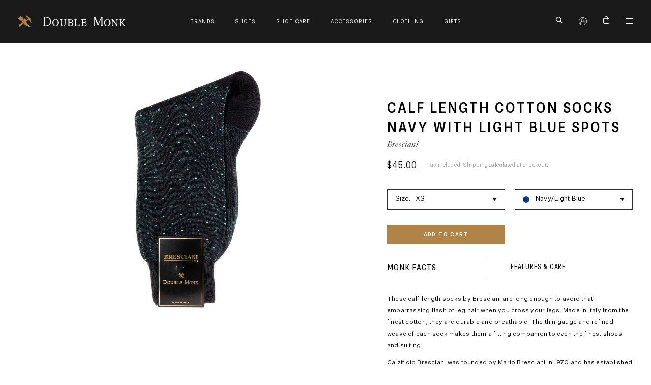

--- FILE ---
content_type: text/html; charset=utf-8
request_url: https://doublemonk.com/products/calf-length-cotton-socks-navy-with-light-blue-spots
body_size: 22846
content:
<!doctype html>
<html class="no-js supports-no-cookies" lang="en">
<head>
  <meta charset="utf-8">
  <meta http-equiv="X-UA-Compatible" content="IE=edge">
  <meta name="viewport" content="width=device-width,initial-scale=1">
  <meta name="theme-color" content="#c4cdd5">
  <link rel="canonical" href="https://doublemonk.com/products/calf-length-cotton-socks-navy-with-light-blue-spots"><title>Calf Length Cotton Socks Navy with Light Blue Spots
&ndash; Double Monk</title><meta name="description" content="Monk FactsThese calf-length socks by Bresciani are long enough to avoid that embarrassing flash of leg hair when you cross your legs. Made in Italy from the finest cotton, they are durable and breathable. The thin gauge and refined weave of each sock makes them a fitting companion to even the finest shoes and suiting. ">


<meta property="og:site_name" content="Double Monk">
<meta property="og:url" content="https://doublemonk.com/products/calf-length-cotton-socks-navy-with-light-blue-spots">
<meta property="og:title" content="Calf Length Cotton Socks Navy with Light Blue Spots">
<meta property="og:type" content="product">
<meta property="og:description" content="Monk FactsThese calf-length socks by Bresciani are long enough to avoid that embarrassing flash of leg hair when you cross your legs. Made in Italy from the finest cotton, they are durable and breathable. The thin gauge and refined weave of each sock makes them a fitting companion to even the finest shoes and suiting. "><meta property="product:availability" content="instock">
  <meta property="product:price:amount" content="45.00">
  <meta property="product:price:currency" content="AUD"><meta property="og:image" content="http://doublemonk.com/cdn/shop/products/socks_011-3.jpg?v=1593676674">
      <meta property="og:image:secure_url" content="https://doublemonk.com/cdn/shop/products/socks_011-3.jpg?v=1593676674">
      <meta property="og:image:width" content="1200">
      <meta property="og:image:height" content="900">
      <meta property="og:image:alt" content="Calf Length Cotton Socks Navy with Light Blue Spots"><meta property="og:image" content="http://doublemonk.com/cdn/shop/products/bresciani_calf_length_cotton_socks_spots_-_navy_light_blue.jpg?v=1593676674">
      <meta property="og:image:secure_url" content="https://doublemonk.com/cdn/shop/products/bresciani_calf_length_cotton_socks_spots_-_navy_light_blue.jpg?v=1593676674">
      <meta property="og:image:width" content="1200">
      <meta property="og:image:height" content="900">
      <meta property="og:image:alt" content="Calf Length Cotton Socks Navy with Light Blue Spots"><meta property="og:image" content="http://doublemonk.com/cdn/shop/products/socks_028_handle-3.jpg?v=1593676674">
      <meta property="og:image:secure_url" content="https://doublemonk.com/cdn/shop/products/socks_028_handle-3.jpg?v=1593676674">
      <meta property="og:image:width" content="1200">
      <meta property="og:image:height" content="900">
      <meta property="og:image:alt" content="Calf Length Cotton Socks Navy with Light Blue Spots">

<meta name="twitter:site" content="@">
<meta name="twitter:card" content="summary_large_image">
<meta name="twitter:title" content="Calf Length Cotton Socks Navy with Light Blue Spots">
<meta name="twitter:description" content="Monk FactsThese calf-length socks by Bresciani are long enough to avoid that embarrassing flash of leg hair when you cross your legs. Made in Italy from the finest cotton, they are durable and breathable. The thin gauge and refined weave of each sock makes them a fitting companion to even the finest shoes and suiting. ">

  
<link type="text/css" href="//doublemonk.com/cdn/shop/t/11/assets/layout.theme.css?v=167303679511556578981660825082" rel="stylesheet"><link type="text/css" href="//doublemonk.com/cdn/shop/t/11/assets/layout.theme.styleLiquid.scss.css?v=75789508706063305271650604102" rel="stylesheet">
  <style>
  
  

  

  :root {
    --color-accent: #c4cdd5;
    --color-body-text: #161d25;
    --color-main-background: #fff;
    --color-border: #849bb6;

    --font-heading: Helvetica, Arial, sans-serif;
    --font-body: Helvetica, Arial, sans-serif;
    --font-body-weight: 400;
    --font-body-style: normal;
    --font-body-bold-weight: 700;
  }
</style>


  <script>
    document.documentElement.className = document.documentElement.className.replace('no-js', '');

    window.theme = {
      strings: {
        addToCart: "Add to Cart",
        soldOut: "Sold Out",
        unavailable: "Unavailable"
      },
      moneyFormat: "${{amount}}"
    };
  </script>

  
<script type="text/javascript" src="//doublemonk.com/cdn/shop/t/11/assets/vendors@layout.theme.js?v=176046895863126381421650604087" defer="defer"></script><script type="text/javascript" src="//doublemonk.com/cdn/shop/t/11/assets/layout.theme.js?v=155254554725658865391650604054" defer="defer"></script><link rel="prefetch" href="//doublemonk.com/cdn/shop/t/11/assets/vendors@template.gift_card.js?v=18686135399017149821650604088" as="script"><link rel="prefetch" href="//doublemonk.com/cdn/shop/t/11/assets/template.gift_card.js?v=162109968997361992591650604071" as="script"><script type="text/javascript" src="//doublemonk.com/cdn/shop/t/11/assets/vendors@template.index@template.product.js?v=106616654705145719191650604089" defer="defer"></script><link rel="prefetch" href="//doublemonk.com/cdn/shop/t/11/assets/template.index.js?v=69340224526227857391650604072" as="script"><script type="text/javascript" src="//doublemonk.com/cdn/shop/t/11/assets/template.product.js?v=16573450991478303281654496831" defer="defer"></script><link rel="prefetch" href="//doublemonk.com/cdn/shop/t/11/assets/template.addresses.js?v=174870524900554517101650604070" as="script"><link rel="prefetch" href="//doublemonk.com/cdn/shop/t/11/assets/template.login.js?v=153697901387946355311650604073" as="script">

  <script src="https://cdnjs.cloudflare.com/ajax/libs/jquery/3.4.1/jquery.min.js" integrity="sha256-CSXorXvZcTkaix6Yvo6HppcZGetbYMGWSFlBw8HfCJo=" crossorigin="anonymous"></script>

  <script>window.performance && window.performance.mark && window.performance.mark('shopify.content_for_header.start');</script><meta name="google-site-verification" content="sd6GjGTqaTi2n6DcWvij4vvwSTKCcVt4aZ3rruAg3yk">
<meta id="shopify-digital-wallet" name="shopify-digital-wallet" content="/28426109000/digital_wallets/dialog">
<meta name="shopify-checkout-api-token" content="a52ad750a138c47772880d1de7d714b9">
<meta id="in-context-paypal-metadata" data-shop-id="28426109000" data-venmo-supported="false" data-environment="production" data-locale="en_US" data-paypal-v4="true" data-currency="AUD">
<link rel="alternate" type="application/json+oembed" href="https://doublemonk.com/products/calf-length-cotton-socks-navy-with-light-blue-spots.oembed">
<script async="async" src="/checkouts/internal/preloads.js?locale=en-AU"></script>
<link rel="preconnect" href="https://shop.app" crossorigin="anonymous">
<script async="async" src="https://shop.app/checkouts/internal/preloads.js?locale=en-AU&shop_id=28426109000" crossorigin="anonymous"></script>
<script id="apple-pay-shop-capabilities" type="application/json">{"shopId":28426109000,"countryCode":"AU","currencyCode":"AUD","merchantCapabilities":["supports3DS"],"merchantId":"gid:\/\/shopify\/Shop\/28426109000","merchantName":"Double Monk","requiredBillingContactFields":["postalAddress","email","phone"],"requiredShippingContactFields":["postalAddress","email","phone"],"shippingType":"shipping","supportedNetworks":["visa","masterCard","amex","jcb"],"total":{"type":"pending","label":"Double Monk","amount":"1.00"},"shopifyPaymentsEnabled":true,"supportsSubscriptions":true}</script>
<script id="shopify-features" type="application/json">{"accessToken":"a52ad750a138c47772880d1de7d714b9","betas":["rich-media-storefront-analytics"],"domain":"doublemonk.com","predictiveSearch":true,"shopId":28426109000,"locale":"en"}</script>
<script>var Shopify = Shopify || {};
Shopify.shop = "doublemonk.myshopify.com";
Shopify.locale = "en";
Shopify.currency = {"active":"AUD","rate":"1.0"};
Shopify.country = "AU";
Shopify.theme = {"name":"2022 -  Double Monk Production ","id":120715378760,"schema_name":"Starter theme","schema_version":"1.0.0","theme_store_id":796,"role":"main"};
Shopify.theme.handle = "null";
Shopify.theme.style = {"id":null,"handle":null};
Shopify.cdnHost = "doublemonk.com/cdn";
Shopify.routes = Shopify.routes || {};
Shopify.routes.root = "/";</script>
<script type="module">!function(o){(o.Shopify=o.Shopify||{}).modules=!0}(window);</script>
<script>!function(o){function n(){var o=[];function n(){o.push(Array.prototype.slice.apply(arguments))}return n.q=o,n}var t=o.Shopify=o.Shopify||{};t.loadFeatures=n(),t.autoloadFeatures=n()}(window);</script>
<script>
  window.ShopifyPay = window.ShopifyPay || {};
  window.ShopifyPay.apiHost = "shop.app\/pay";
  window.ShopifyPay.redirectState = null;
</script>
<script id="shop-js-analytics" type="application/json">{"pageType":"product"}</script>
<script defer="defer" async type="module" src="//doublemonk.com/cdn/shopifycloud/shop-js/modules/v2/client.init-shop-cart-sync_BdyHc3Nr.en.esm.js"></script>
<script defer="defer" async type="module" src="//doublemonk.com/cdn/shopifycloud/shop-js/modules/v2/chunk.common_Daul8nwZ.esm.js"></script>
<script type="module">
  await import("//doublemonk.com/cdn/shopifycloud/shop-js/modules/v2/client.init-shop-cart-sync_BdyHc3Nr.en.esm.js");
await import("//doublemonk.com/cdn/shopifycloud/shop-js/modules/v2/chunk.common_Daul8nwZ.esm.js");

  window.Shopify.SignInWithShop?.initShopCartSync?.({"fedCMEnabled":true,"windoidEnabled":true});

</script>
<script>
  window.Shopify = window.Shopify || {};
  if (!window.Shopify.featureAssets) window.Shopify.featureAssets = {};
  window.Shopify.featureAssets['shop-js'] = {"shop-cart-sync":["modules/v2/client.shop-cart-sync_QYOiDySF.en.esm.js","modules/v2/chunk.common_Daul8nwZ.esm.js"],"init-fed-cm":["modules/v2/client.init-fed-cm_DchLp9rc.en.esm.js","modules/v2/chunk.common_Daul8nwZ.esm.js"],"shop-button":["modules/v2/client.shop-button_OV7bAJc5.en.esm.js","modules/v2/chunk.common_Daul8nwZ.esm.js"],"init-windoid":["modules/v2/client.init-windoid_DwxFKQ8e.en.esm.js","modules/v2/chunk.common_Daul8nwZ.esm.js"],"shop-cash-offers":["modules/v2/client.shop-cash-offers_DWtL6Bq3.en.esm.js","modules/v2/chunk.common_Daul8nwZ.esm.js","modules/v2/chunk.modal_CQq8HTM6.esm.js"],"shop-toast-manager":["modules/v2/client.shop-toast-manager_CX9r1SjA.en.esm.js","modules/v2/chunk.common_Daul8nwZ.esm.js"],"init-shop-email-lookup-coordinator":["modules/v2/client.init-shop-email-lookup-coordinator_UhKnw74l.en.esm.js","modules/v2/chunk.common_Daul8nwZ.esm.js"],"pay-button":["modules/v2/client.pay-button_DzxNnLDY.en.esm.js","modules/v2/chunk.common_Daul8nwZ.esm.js"],"avatar":["modules/v2/client.avatar_BTnouDA3.en.esm.js"],"init-shop-cart-sync":["modules/v2/client.init-shop-cart-sync_BdyHc3Nr.en.esm.js","modules/v2/chunk.common_Daul8nwZ.esm.js"],"shop-login-button":["modules/v2/client.shop-login-button_D8B466_1.en.esm.js","modules/v2/chunk.common_Daul8nwZ.esm.js","modules/v2/chunk.modal_CQq8HTM6.esm.js"],"init-customer-accounts-sign-up":["modules/v2/client.init-customer-accounts-sign-up_C8fpPm4i.en.esm.js","modules/v2/client.shop-login-button_D8B466_1.en.esm.js","modules/v2/chunk.common_Daul8nwZ.esm.js","modules/v2/chunk.modal_CQq8HTM6.esm.js"],"init-shop-for-new-customer-accounts":["modules/v2/client.init-shop-for-new-customer-accounts_CVTO0Ztu.en.esm.js","modules/v2/client.shop-login-button_D8B466_1.en.esm.js","modules/v2/chunk.common_Daul8nwZ.esm.js","modules/v2/chunk.modal_CQq8HTM6.esm.js"],"init-customer-accounts":["modules/v2/client.init-customer-accounts_dRgKMfrE.en.esm.js","modules/v2/client.shop-login-button_D8B466_1.en.esm.js","modules/v2/chunk.common_Daul8nwZ.esm.js","modules/v2/chunk.modal_CQq8HTM6.esm.js"],"shop-follow-button":["modules/v2/client.shop-follow-button_CkZpjEct.en.esm.js","modules/v2/chunk.common_Daul8nwZ.esm.js","modules/v2/chunk.modal_CQq8HTM6.esm.js"],"lead-capture":["modules/v2/client.lead-capture_BntHBhfp.en.esm.js","modules/v2/chunk.common_Daul8nwZ.esm.js","modules/v2/chunk.modal_CQq8HTM6.esm.js"],"checkout-modal":["modules/v2/client.checkout-modal_CfxcYbTm.en.esm.js","modules/v2/chunk.common_Daul8nwZ.esm.js","modules/v2/chunk.modal_CQq8HTM6.esm.js"],"shop-login":["modules/v2/client.shop-login_Da4GZ2H6.en.esm.js","modules/v2/chunk.common_Daul8nwZ.esm.js","modules/v2/chunk.modal_CQq8HTM6.esm.js"],"payment-terms":["modules/v2/client.payment-terms_MV4M3zvL.en.esm.js","modules/v2/chunk.common_Daul8nwZ.esm.js","modules/v2/chunk.modal_CQq8HTM6.esm.js"]};
</script>
<script>(function() {
  var isLoaded = false;
  function asyncLoad() {
    if (isLoaded) return;
    isLoaded = true;
    var urls = ["https:\/\/chimpstatic.com\/mcjs-connected\/js\/users\/649cb52ba36a5a9740cc0ee05\/8e73b51c9d9ddd0a285a5014f.js?shop=doublemonk.myshopify.com","https:\/\/cdn.nfcube.com\/instafeed-b3ac8056ef94cbf2a89ea94689f9212e.js?shop=doublemonk.myshopify.com"];
    for (var i = 0; i < urls.length; i++) {
      var s = document.createElement('script');
      s.type = 'text/javascript';
      s.async = true;
      s.src = urls[i];
      var x = document.getElementsByTagName('script')[0];
      x.parentNode.insertBefore(s, x);
    }
  };
  if(window.attachEvent) {
    window.attachEvent('onload', asyncLoad);
  } else {
    window.addEventListener('load', asyncLoad, false);
  }
})();</script>
<script id="__st">var __st={"a":28426109000,"offset":39600,"reqid":"a6fb6fda-8c05-4302-8949-771d81f1b005-1768984313","pageurl":"doublemonk.com\/products\/calf-length-cotton-socks-navy-with-light-blue-spots","u":"19e81159ee0c","p":"product","rtyp":"product","rid":4597619687496};</script>
<script>window.ShopifyPaypalV4VisibilityTracking = true;</script>
<script id="captcha-bootstrap">!function(){'use strict';const t='contact',e='account',n='new_comment',o=[[t,t],['blogs',n],['comments',n],[t,'customer']],c=[[e,'customer_login'],[e,'guest_login'],[e,'recover_customer_password'],[e,'create_customer']],r=t=>t.map((([t,e])=>`form[action*='/${t}']:not([data-nocaptcha='true']) input[name='form_type'][value='${e}']`)).join(','),a=t=>()=>t?[...document.querySelectorAll(t)].map((t=>t.form)):[];function s(){const t=[...o],e=r(t);return a(e)}const i='password',u='form_key',d=['recaptcha-v3-token','g-recaptcha-response','h-captcha-response',i],f=()=>{try{return window.sessionStorage}catch{return}},m='__shopify_v',_=t=>t.elements[u];function p(t,e,n=!1){try{const o=window.sessionStorage,c=JSON.parse(o.getItem(e)),{data:r}=function(t){const{data:e,action:n}=t;return t[m]||n?{data:e,action:n}:{data:t,action:n}}(c);for(const[e,n]of Object.entries(r))t.elements[e]&&(t.elements[e].value=n);n&&o.removeItem(e)}catch(o){console.error('form repopulation failed',{error:o})}}const l='form_type',E='cptcha';function T(t){t.dataset[E]=!0}const w=window,h=w.document,L='Shopify',v='ce_forms',y='captcha';let A=!1;((t,e)=>{const n=(g='f06e6c50-85a8-45c8-87d0-21a2b65856fe',I='https://cdn.shopify.com/shopifycloud/storefront-forms-hcaptcha/ce_storefront_forms_captcha_hcaptcha.v1.5.2.iife.js',D={infoText:'Protected by hCaptcha',privacyText:'Privacy',termsText:'Terms'},(t,e,n)=>{const o=w[L][v],c=o.bindForm;if(c)return c(t,g,e,D).then(n);var r;o.q.push([[t,g,e,D],n]),r=I,A||(h.body.append(Object.assign(h.createElement('script'),{id:'captcha-provider',async:!0,src:r})),A=!0)});var g,I,D;w[L]=w[L]||{},w[L][v]=w[L][v]||{},w[L][v].q=[],w[L][y]=w[L][y]||{},w[L][y].protect=function(t,e){n(t,void 0,e),T(t)},Object.freeze(w[L][y]),function(t,e,n,w,h,L){const[v,y,A,g]=function(t,e,n){const i=e?o:[],u=t?c:[],d=[...i,...u],f=r(d),m=r(i),_=r(d.filter((([t,e])=>n.includes(e))));return[a(f),a(m),a(_),s()]}(w,h,L),I=t=>{const e=t.target;return e instanceof HTMLFormElement?e:e&&e.form},D=t=>v().includes(t);t.addEventListener('submit',(t=>{const e=I(t);if(!e)return;const n=D(e)&&!e.dataset.hcaptchaBound&&!e.dataset.recaptchaBound,o=_(e),c=g().includes(e)&&(!o||!o.value);(n||c)&&t.preventDefault(),c&&!n&&(function(t){try{if(!f())return;!function(t){const e=f();if(!e)return;const n=_(t);if(!n)return;const o=n.value;o&&e.removeItem(o)}(t);const e=Array.from(Array(32),(()=>Math.random().toString(36)[2])).join('');!function(t,e){_(t)||t.append(Object.assign(document.createElement('input'),{type:'hidden',name:u})),t.elements[u].value=e}(t,e),function(t,e){const n=f();if(!n)return;const o=[...t.querySelectorAll(`input[type='${i}']`)].map((({name:t})=>t)),c=[...d,...o],r={};for(const[a,s]of new FormData(t).entries())c.includes(a)||(r[a]=s);n.setItem(e,JSON.stringify({[m]:1,action:t.action,data:r}))}(t,e)}catch(e){console.error('failed to persist form',e)}}(e),e.submit())}));const S=(t,e)=>{t&&!t.dataset[E]&&(n(t,e.some((e=>e===t))),T(t))};for(const o of['focusin','change'])t.addEventListener(o,(t=>{const e=I(t);D(e)&&S(e,y())}));const B=e.get('form_key'),M=e.get(l),P=B&&M;t.addEventListener('DOMContentLoaded',(()=>{const t=y();if(P)for(const e of t)e.elements[l].value===M&&p(e,B);[...new Set([...A(),...v().filter((t=>'true'===t.dataset.shopifyCaptcha))])].forEach((e=>S(e,t)))}))}(h,new URLSearchParams(w.location.search),n,t,e,['guest_login'])})(!0,!0)}();</script>
<script integrity="sha256-4kQ18oKyAcykRKYeNunJcIwy7WH5gtpwJnB7kiuLZ1E=" data-source-attribution="shopify.loadfeatures" defer="defer" src="//doublemonk.com/cdn/shopifycloud/storefront/assets/storefront/load_feature-a0a9edcb.js" crossorigin="anonymous"></script>
<script crossorigin="anonymous" defer="defer" src="//doublemonk.com/cdn/shopifycloud/storefront/assets/shopify_pay/storefront-65b4c6d7.js?v=20250812"></script>
<script data-source-attribution="shopify.dynamic_checkout.dynamic.init">var Shopify=Shopify||{};Shopify.PaymentButton=Shopify.PaymentButton||{isStorefrontPortableWallets:!0,init:function(){window.Shopify.PaymentButton.init=function(){};var t=document.createElement("script");t.src="https://doublemonk.com/cdn/shopifycloud/portable-wallets/latest/portable-wallets.en.js",t.type="module",document.head.appendChild(t)}};
</script>
<script data-source-attribution="shopify.dynamic_checkout.buyer_consent">
  function portableWalletsHideBuyerConsent(e){var t=document.getElementById("shopify-buyer-consent"),n=document.getElementById("shopify-subscription-policy-button");t&&n&&(t.classList.add("hidden"),t.setAttribute("aria-hidden","true"),n.removeEventListener("click",e))}function portableWalletsShowBuyerConsent(e){var t=document.getElementById("shopify-buyer-consent"),n=document.getElementById("shopify-subscription-policy-button");t&&n&&(t.classList.remove("hidden"),t.removeAttribute("aria-hidden"),n.addEventListener("click",e))}window.Shopify?.PaymentButton&&(window.Shopify.PaymentButton.hideBuyerConsent=portableWalletsHideBuyerConsent,window.Shopify.PaymentButton.showBuyerConsent=portableWalletsShowBuyerConsent);
</script>
<script data-source-attribution="shopify.dynamic_checkout.cart.bootstrap">document.addEventListener("DOMContentLoaded",(function(){function t(){return document.querySelector("shopify-accelerated-checkout-cart, shopify-accelerated-checkout")}if(t())Shopify.PaymentButton.init();else{new MutationObserver((function(e,n){t()&&(Shopify.PaymentButton.init(),n.disconnect())})).observe(document.body,{childList:!0,subtree:!0})}}));
</script>
<link id="shopify-accelerated-checkout-styles" rel="stylesheet" media="screen" href="https://doublemonk.com/cdn/shopifycloud/portable-wallets/latest/accelerated-checkout-backwards-compat.css" crossorigin="anonymous">
<style id="shopify-accelerated-checkout-cart">
        #shopify-buyer-consent {
  margin-top: 1em;
  display: inline-block;
  width: 100%;
}

#shopify-buyer-consent.hidden {
  display: none;
}

#shopify-subscription-policy-button {
  background: none;
  border: none;
  padding: 0;
  text-decoration: underline;
  font-size: inherit;
  cursor: pointer;
}

#shopify-subscription-policy-button::before {
  box-shadow: none;
}

      </style>

<script>window.performance && window.performance.mark && window.performance.mark('shopify.content_for_header.end');</script>
<link href="https://monorail-edge.shopifysvc.com" rel="dns-prefetch">
<script>(function(){if ("sendBeacon" in navigator && "performance" in window) {try {var session_token_from_headers = performance.getEntriesByType('navigation')[0].serverTiming.find(x => x.name == '_s').description;} catch {var session_token_from_headers = undefined;}var session_cookie_matches = document.cookie.match(/_shopify_s=([^;]*)/);var session_token_from_cookie = session_cookie_matches && session_cookie_matches.length === 2 ? session_cookie_matches[1] : "";var session_token = session_token_from_headers || session_token_from_cookie || "";function handle_abandonment_event(e) {var entries = performance.getEntries().filter(function(entry) {return /monorail-edge.shopifysvc.com/.test(entry.name);});if (!window.abandonment_tracked && entries.length === 0) {window.abandonment_tracked = true;var currentMs = Date.now();var navigation_start = performance.timing.navigationStart;var payload = {shop_id: 28426109000,url: window.location.href,navigation_start,duration: currentMs - navigation_start,session_token,page_type: "product"};window.navigator.sendBeacon("https://monorail-edge.shopifysvc.com/v1/produce", JSON.stringify({schema_id: "online_store_buyer_site_abandonment/1.1",payload: payload,metadata: {event_created_at_ms: currentMs,event_sent_at_ms: currentMs}}));}}window.addEventListener('pagehide', handle_abandonment_event);}}());</script>
<script id="web-pixels-manager-setup">(function e(e,d,r,n,o){if(void 0===o&&(o={}),!Boolean(null===(a=null===(i=window.Shopify)||void 0===i?void 0:i.analytics)||void 0===a?void 0:a.replayQueue)){var i,a;window.Shopify=window.Shopify||{};var t=window.Shopify;t.analytics=t.analytics||{};var s=t.analytics;s.replayQueue=[],s.publish=function(e,d,r){return s.replayQueue.push([e,d,r]),!0};try{self.performance.mark("wpm:start")}catch(e){}var l=function(){var e={modern:/Edge?\/(1{2}[4-9]|1[2-9]\d|[2-9]\d{2}|\d{4,})\.\d+(\.\d+|)|Firefox\/(1{2}[4-9]|1[2-9]\d|[2-9]\d{2}|\d{4,})\.\d+(\.\d+|)|Chrom(ium|e)\/(9{2}|\d{3,})\.\d+(\.\d+|)|(Maci|X1{2}).+ Version\/(15\.\d+|(1[6-9]|[2-9]\d|\d{3,})\.\d+)([,.]\d+|)( \(\w+\)|)( Mobile\/\w+|) Safari\/|Chrome.+OPR\/(9{2}|\d{3,})\.\d+\.\d+|(CPU[ +]OS|iPhone[ +]OS|CPU[ +]iPhone|CPU IPhone OS|CPU iPad OS)[ +]+(15[._]\d+|(1[6-9]|[2-9]\d|\d{3,})[._]\d+)([._]\d+|)|Android:?[ /-](13[3-9]|1[4-9]\d|[2-9]\d{2}|\d{4,})(\.\d+|)(\.\d+|)|Android.+Firefox\/(13[5-9]|1[4-9]\d|[2-9]\d{2}|\d{4,})\.\d+(\.\d+|)|Android.+Chrom(ium|e)\/(13[3-9]|1[4-9]\d|[2-9]\d{2}|\d{4,})\.\d+(\.\d+|)|SamsungBrowser\/([2-9]\d|\d{3,})\.\d+/,legacy:/Edge?\/(1[6-9]|[2-9]\d|\d{3,})\.\d+(\.\d+|)|Firefox\/(5[4-9]|[6-9]\d|\d{3,})\.\d+(\.\d+|)|Chrom(ium|e)\/(5[1-9]|[6-9]\d|\d{3,})\.\d+(\.\d+|)([\d.]+$|.*Safari\/(?![\d.]+ Edge\/[\d.]+$))|(Maci|X1{2}).+ Version\/(10\.\d+|(1[1-9]|[2-9]\d|\d{3,})\.\d+)([,.]\d+|)( \(\w+\)|)( Mobile\/\w+|) Safari\/|Chrome.+OPR\/(3[89]|[4-9]\d|\d{3,})\.\d+\.\d+|(CPU[ +]OS|iPhone[ +]OS|CPU[ +]iPhone|CPU IPhone OS|CPU iPad OS)[ +]+(10[._]\d+|(1[1-9]|[2-9]\d|\d{3,})[._]\d+)([._]\d+|)|Android:?[ /-](13[3-9]|1[4-9]\d|[2-9]\d{2}|\d{4,})(\.\d+|)(\.\d+|)|Mobile Safari.+OPR\/([89]\d|\d{3,})\.\d+\.\d+|Android.+Firefox\/(13[5-9]|1[4-9]\d|[2-9]\d{2}|\d{4,})\.\d+(\.\d+|)|Android.+Chrom(ium|e)\/(13[3-9]|1[4-9]\d|[2-9]\d{2}|\d{4,})\.\d+(\.\d+|)|Android.+(UC? ?Browser|UCWEB|U3)[ /]?(15\.([5-9]|\d{2,})|(1[6-9]|[2-9]\d|\d{3,})\.\d+)\.\d+|SamsungBrowser\/(5\.\d+|([6-9]|\d{2,})\.\d+)|Android.+MQ{2}Browser\/(14(\.(9|\d{2,})|)|(1[5-9]|[2-9]\d|\d{3,})(\.\d+|))(\.\d+|)|K[Aa][Ii]OS\/(3\.\d+|([4-9]|\d{2,})\.\d+)(\.\d+|)/},d=e.modern,r=e.legacy,n=navigator.userAgent;return n.match(d)?"modern":n.match(r)?"legacy":"unknown"}(),u="modern"===l?"modern":"legacy",c=(null!=n?n:{modern:"",legacy:""})[u],f=function(e){return[e.baseUrl,"/wpm","/b",e.hashVersion,"modern"===e.buildTarget?"m":"l",".js"].join("")}({baseUrl:d,hashVersion:r,buildTarget:u}),m=function(e){var d=e.version,r=e.bundleTarget,n=e.surface,o=e.pageUrl,i=e.monorailEndpoint;return{emit:function(e){var a=e.status,t=e.errorMsg,s=(new Date).getTime(),l=JSON.stringify({metadata:{event_sent_at_ms:s},events:[{schema_id:"web_pixels_manager_load/3.1",payload:{version:d,bundle_target:r,page_url:o,status:a,surface:n,error_msg:t},metadata:{event_created_at_ms:s}}]});if(!i)return console&&console.warn&&console.warn("[Web Pixels Manager] No Monorail endpoint provided, skipping logging."),!1;try{return self.navigator.sendBeacon.bind(self.navigator)(i,l)}catch(e){}var u=new XMLHttpRequest;try{return u.open("POST",i,!0),u.setRequestHeader("Content-Type","text/plain"),u.send(l),!0}catch(e){return console&&console.warn&&console.warn("[Web Pixels Manager] Got an unhandled error while logging to Monorail."),!1}}}}({version:r,bundleTarget:l,surface:e.surface,pageUrl:self.location.href,monorailEndpoint:e.monorailEndpoint});try{o.browserTarget=l,function(e){var d=e.src,r=e.async,n=void 0===r||r,o=e.onload,i=e.onerror,a=e.sri,t=e.scriptDataAttributes,s=void 0===t?{}:t,l=document.createElement("script"),u=document.querySelector("head"),c=document.querySelector("body");if(l.async=n,l.src=d,a&&(l.integrity=a,l.crossOrigin="anonymous"),s)for(var f in s)if(Object.prototype.hasOwnProperty.call(s,f))try{l.dataset[f]=s[f]}catch(e){}if(o&&l.addEventListener("load",o),i&&l.addEventListener("error",i),u)u.appendChild(l);else{if(!c)throw new Error("Did not find a head or body element to append the script");c.appendChild(l)}}({src:f,async:!0,onload:function(){if(!function(){var e,d;return Boolean(null===(d=null===(e=window.Shopify)||void 0===e?void 0:e.analytics)||void 0===d?void 0:d.initialized)}()){var d=window.webPixelsManager.init(e)||void 0;if(d){var r=window.Shopify.analytics;r.replayQueue.forEach((function(e){var r=e[0],n=e[1],o=e[2];d.publishCustomEvent(r,n,o)})),r.replayQueue=[],r.publish=d.publishCustomEvent,r.visitor=d.visitor,r.initialized=!0}}},onerror:function(){return m.emit({status:"failed",errorMsg:"".concat(f," has failed to load")})},sri:function(e){var d=/^sha384-[A-Za-z0-9+/=]+$/;return"string"==typeof e&&d.test(e)}(c)?c:"",scriptDataAttributes:o}),m.emit({status:"loading"})}catch(e){m.emit({status:"failed",errorMsg:(null==e?void 0:e.message)||"Unknown error"})}}})({shopId: 28426109000,storefrontBaseUrl: "https://doublemonk.com",extensionsBaseUrl: "https://extensions.shopifycdn.com/cdn/shopifycloud/web-pixels-manager",monorailEndpoint: "https://monorail-edge.shopifysvc.com/unstable/produce_batch",surface: "storefront-renderer",enabledBetaFlags: ["2dca8a86"],webPixelsConfigList: [{"id":"150962248","configuration":"{\"config\":\"{\\\"pixel_id\\\":\\\"G-58C287KWGR\\\",\\\"target_country\\\":\\\"AU\\\",\\\"gtag_events\\\":[{\\\"type\\\":\\\"begin_checkout\\\",\\\"action_label\\\":\\\"G-58C287KWGR\\\"},{\\\"type\\\":\\\"search\\\",\\\"action_label\\\":\\\"G-58C287KWGR\\\"},{\\\"type\\\":\\\"view_item\\\",\\\"action_label\\\":[\\\"G-58C287KWGR\\\",\\\"MC-9XSV01MTCP\\\"]},{\\\"type\\\":\\\"purchase\\\",\\\"action_label\\\":[\\\"G-58C287KWGR\\\",\\\"MC-9XSV01MTCP\\\"]},{\\\"type\\\":\\\"page_view\\\",\\\"action_label\\\":[\\\"G-58C287KWGR\\\",\\\"MC-9XSV01MTCP\\\"]},{\\\"type\\\":\\\"add_payment_info\\\",\\\"action_label\\\":\\\"G-58C287KWGR\\\"},{\\\"type\\\":\\\"add_to_cart\\\",\\\"action_label\\\":\\\"G-58C287KWGR\\\"}],\\\"enable_monitoring_mode\\\":false}\"}","eventPayloadVersion":"v1","runtimeContext":"OPEN","scriptVersion":"b2a88bafab3e21179ed38636efcd8a93","type":"APP","apiClientId":1780363,"privacyPurposes":[],"dataSharingAdjustments":{"protectedCustomerApprovalScopes":["read_customer_address","read_customer_email","read_customer_name","read_customer_personal_data","read_customer_phone"]}},{"id":"45613128","configuration":"{\"pixel_id\":\"597062447588244\",\"pixel_type\":\"facebook_pixel\",\"metaapp_system_user_token\":\"-\"}","eventPayloadVersion":"v1","runtimeContext":"OPEN","scriptVersion":"ca16bc87fe92b6042fbaa3acc2fbdaa6","type":"APP","apiClientId":2329312,"privacyPurposes":["ANALYTICS","MARKETING","SALE_OF_DATA"],"dataSharingAdjustments":{"protectedCustomerApprovalScopes":["read_customer_address","read_customer_email","read_customer_name","read_customer_personal_data","read_customer_phone"]}},{"id":"shopify-app-pixel","configuration":"{}","eventPayloadVersion":"v1","runtimeContext":"STRICT","scriptVersion":"0450","apiClientId":"shopify-pixel","type":"APP","privacyPurposes":["ANALYTICS","MARKETING"]},{"id":"shopify-custom-pixel","eventPayloadVersion":"v1","runtimeContext":"LAX","scriptVersion":"0450","apiClientId":"shopify-pixel","type":"CUSTOM","privacyPurposes":["ANALYTICS","MARKETING"]}],isMerchantRequest: false,initData: {"shop":{"name":"Double Monk","paymentSettings":{"currencyCode":"AUD"},"myshopifyDomain":"doublemonk.myshopify.com","countryCode":"AU","storefrontUrl":"https:\/\/doublemonk.com"},"customer":null,"cart":null,"checkout":null,"productVariants":[{"price":{"amount":45.0,"currencyCode":"AUD"},"product":{"title":"Calf Length Cotton Socks Navy with Light Blue Spots","vendor":"Bresciani","id":"4597619687496","untranslatedTitle":"Calf Length Cotton Socks Navy with Light Blue Spots","url":"\/products\/calf-length-cotton-socks-navy-with-light-blue-spots","type":""},"id":"32091741225032","image":{"src":"\/\/doublemonk.com\/cdn\/shop\/products\/socks_011-3.jpg?v=1593676674"},"sku":"BresCottonCalfSpotLightBlueXS","title":"XS","untranslatedTitle":"XS"},{"price":{"amount":45.0,"currencyCode":"AUD"},"product":{"title":"Calf Length Cotton Socks Navy with Light Blue Spots","vendor":"Bresciani","id":"4597619687496","untranslatedTitle":"Calf Length Cotton Socks Navy with Light Blue Spots","url":"\/products\/calf-length-cotton-socks-navy-with-light-blue-spots","type":""},"id":"32091741257800","image":{"src":"\/\/doublemonk.com\/cdn\/shop\/products\/socks_011-3.jpg?v=1593676674"},"sku":"BresCottonCalfSpotLightBlueS","title":"S","untranslatedTitle":"S"},{"price":{"amount":45.0,"currencyCode":"AUD"},"product":{"title":"Calf Length Cotton Socks Navy with Light Blue Spots","vendor":"Bresciani","id":"4597619687496","untranslatedTitle":"Calf Length Cotton Socks Navy with Light Blue Spots","url":"\/products\/calf-length-cotton-socks-navy-with-light-blue-spots","type":""},"id":"32091741290568","image":{"src":"\/\/doublemonk.com\/cdn\/shop\/products\/socks_011-3.jpg?v=1593676674"},"sku":"BresCottonCalfSpotLightBlueM","title":"M","untranslatedTitle":"M"},{"price":{"amount":45.0,"currencyCode":"AUD"},"product":{"title":"Calf Length Cotton Socks Navy with Light Blue Spots","vendor":"Bresciani","id":"4597619687496","untranslatedTitle":"Calf Length Cotton Socks Navy with Light Blue Spots","url":"\/products\/calf-length-cotton-socks-navy-with-light-blue-spots","type":""},"id":"32091741323336","image":{"src":"\/\/doublemonk.com\/cdn\/shop\/products\/socks_011-3.jpg?v=1593676674"},"sku":"BresCottonCalfSpotLightBlueL","title":"L","untranslatedTitle":"L"},{"price":{"amount":45.0,"currencyCode":"AUD"},"product":{"title":"Calf Length Cotton Socks Navy with Light Blue Spots","vendor":"Bresciani","id":"4597619687496","untranslatedTitle":"Calf Length Cotton Socks Navy with Light Blue Spots","url":"\/products\/calf-length-cotton-socks-navy-with-light-blue-spots","type":""},"id":"32091741356104","image":{"src":"\/\/doublemonk.com\/cdn\/shop\/products\/socks_011-3.jpg?v=1593676674"},"sku":"BresCottonCalfSpotLightBlueXL","title":"XL","untranslatedTitle":"XL"}],"purchasingCompany":null},},"https://doublemonk.com/cdn","fcfee988w5aeb613cpc8e4bc33m6693e112",{"modern":"","legacy":""},{"shopId":"28426109000","storefrontBaseUrl":"https:\/\/doublemonk.com","extensionBaseUrl":"https:\/\/extensions.shopifycdn.com\/cdn\/shopifycloud\/web-pixels-manager","surface":"storefront-renderer","enabledBetaFlags":"[\"2dca8a86\"]","isMerchantRequest":"false","hashVersion":"fcfee988w5aeb613cpc8e4bc33m6693e112","publish":"custom","events":"[[\"page_viewed\",{}],[\"product_viewed\",{\"productVariant\":{\"price\":{\"amount\":45.0,\"currencyCode\":\"AUD\"},\"product\":{\"title\":\"Calf Length Cotton Socks Navy with Light Blue Spots\",\"vendor\":\"Bresciani\",\"id\":\"4597619687496\",\"untranslatedTitle\":\"Calf Length Cotton Socks Navy with Light Blue Spots\",\"url\":\"\/products\/calf-length-cotton-socks-navy-with-light-blue-spots\",\"type\":\"\"},\"id\":\"32091741225032\",\"image\":{\"src\":\"\/\/doublemonk.com\/cdn\/shop\/products\/socks_011-3.jpg?v=1593676674\"},\"sku\":\"BresCottonCalfSpotLightBlueXS\",\"title\":\"XS\",\"untranslatedTitle\":\"XS\"}}]]"});</script><script>
  window.ShopifyAnalytics = window.ShopifyAnalytics || {};
  window.ShopifyAnalytics.meta = window.ShopifyAnalytics.meta || {};
  window.ShopifyAnalytics.meta.currency = 'AUD';
  var meta = {"product":{"id":4597619687496,"gid":"gid:\/\/shopify\/Product\/4597619687496","vendor":"Bresciani","type":"","handle":"calf-length-cotton-socks-navy-with-light-blue-spots","variants":[{"id":32091741225032,"price":4500,"name":"Calf Length Cotton Socks Navy with Light Blue Spots - XS","public_title":"XS","sku":"BresCottonCalfSpotLightBlueXS"},{"id":32091741257800,"price":4500,"name":"Calf Length Cotton Socks Navy with Light Blue Spots - S","public_title":"S","sku":"BresCottonCalfSpotLightBlueS"},{"id":32091741290568,"price":4500,"name":"Calf Length Cotton Socks Navy with Light Blue Spots - M","public_title":"M","sku":"BresCottonCalfSpotLightBlueM"},{"id":32091741323336,"price":4500,"name":"Calf Length Cotton Socks Navy with Light Blue Spots - L","public_title":"L","sku":"BresCottonCalfSpotLightBlueL"},{"id":32091741356104,"price":4500,"name":"Calf Length Cotton Socks Navy with Light Blue Spots - XL","public_title":"XL","sku":"BresCottonCalfSpotLightBlueXL"}],"remote":false},"page":{"pageType":"product","resourceType":"product","resourceId":4597619687496,"requestId":"a6fb6fda-8c05-4302-8949-771d81f1b005-1768984313"}};
  for (var attr in meta) {
    window.ShopifyAnalytics.meta[attr] = meta[attr];
  }
</script>
<script class="analytics">
  (function () {
    var customDocumentWrite = function(content) {
      var jquery = null;

      if (window.jQuery) {
        jquery = window.jQuery;
      } else if (window.Checkout && window.Checkout.$) {
        jquery = window.Checkout.$;
      }

      if (jquery) {
        jquery('body').append(content);
      }
    };

    var hasLoggedConversion = function(token) {
      if (token) {
        return document.cookie.indexOf('loggedConversion=' + token) !== -1;
      }
      return false;
    }

    var setCookieIfConversion = function(token) {
      if (token) {
        var twoMonthsFromNow = new Date(Date.now());
        twoMonthsFromNow.setMonth(twoMonthsFromNow.getMonth() + 2);

        document.cookie = 'loggedConversion=' + token + '; expires=' + twoMonthsFromNow;
      }
    }

    var trekkie = window.ShopifyAnalytics.lib = window.trekkie = window.trekkie || [];
    if (trekkie.integrations) {
      return;
    }
    trekkie.methods = [
      'identify',
      'page',
      'ready',
      'track',
      'trackForm',
      'trackLink'
    ];
    trekkie.factory = function(method) {
      return function() {
        var args = Array.prototype.slice.call(arguments);
        args.unshift(method);
        trekkie.push(args);
        return trekkie;
      };
    };
    for (var i = 0; i < trekkie.methods.length; i++) {
      var key = trekkie.methods[i];
      trekkie[key] = trekkie.factory(key);
    }
    trekkie.load = function(config) {
      trekkie.config = config || {};
      trekkie.config.initialDocumentCookie = document.cookie;
      var first = document.getElementsByTagName('script')[0];
      var script = document.createElement('script');
      script.type = 'text/javascript';
      script.onerror = function(e) {
        var scriptFallback = document.createElement('script');
        scriptFallback.type = 'text/javascript';
        scriptFallback.onerror = function(error) {
                var Monorail = {
      produce: function produce(monorailDomain, schemaId, payload) {
        var currentMs = new Date().getTime();
        var event = {
          schema_id: schemaId,
          payload: payload,
          metadata: {
            event_created_at_ms: currentMs,
            event_sent_at_ms: currentMs
          }
        };
        return Monorail.sendRequest("https://" + monorailDomain + "/v1/produce", JSON.stringify(event));
      },
      sendRequest: function sendRequest(endpointUrl, payload) {
        // Try the sendBeacon API
        if (window && window.navigator && typeof window.navigator.sendBeacon === 'function' && typeof window.Blob === 'function' && !Monorail.isIos12()) {
          var blobData = new window.Blob([payload], {
            type: 'text/plain'
          });

          if (window.navigator.sendBeacon(endpointUrl, blobData)) {
            return true;
          } // sendBeacon was not successful

        } // XHR beacon

        var xhr = new XMLHttpRequest();

        try {
          xhr.open('POST', endpointUrl);
          xhr.setRequestHeader('Content-Type', 'text/plain');
          xhr.send(payload);
        } catch (e) {
          console.log(e);
        }

        return false;
      },
      isIos12: function isIos12() {
        return window.navigator.userAgent.lastIndexOf('iPhone; CPU iPhone OS 12_') !== -1 || window.navigator.userAgent.lastIndexOf('iPad; CPU OS 12_') !== -1;
      }
    };
    Monorail.produce('monorail-edge.shopifysvc.com',
      'trekkie_storefront_load_errors/1.1',
      {shop_id: 28426109000,
      theme_id: 120715378760,
      app_name: "storefront",
      context_url: window.location.href,
      source_url: "//doublemonk.com/cdn/s/trekkie.storefront.cd680fe47e6c39ca5d5df5f0a32d569bc48c0f27.min.js"});

        };
        scriptFallback.async = true;
        scriptFallback.src = '//doublemonk.com/cdn/s/trekkie.storefront.cd680fe47e6c39ca5d5df5f0a32d569bc48c0f27.min.js';
        first.parentNode.insertBefore(scriptFallback, first);
      };
      script.async = true;
      script.src = '//doublemonk.com/cdn/s/trekkie.storefront.cd680fe47e6c39ca5d5df5f0a32d569bc48c0f27.min.js';
      first.parentNode.insertBefore(script, first);
    };
    trekkie.load(
      {"Trekkie":{"appName":"storefront","development":false,"defaultAttributes":{"shopId":28426109000,"isMerchantRequest":null,"themeId":120715378760,"themeCityHash":"14842196131981310671","contentLanguage":"en","currency":"AUD","eventMetadataId":"5c099369-aed6-4170-aaed-7764230d9ab8"},"isServerSideCookieWritingEnabled":true,"monorailRegion":"shop_domain","enabledBetaFlags":["65f19447"]},"Session Attribution":{},"S2S":{"facebookCapiEnabled":false,"source":"trekkie-storefront-renderer","apiClientId":580111}}
    );

    var loaded = false;
    trekkie.ready(function() {
      if (loaded) return;
      loaded = true;

      window.ShopifyAnalytics.lib = window.trekkie;

      var originalDocumentWrite = document.write;
      document.write = customDocumentWrite;
      try { window.ShopifyAnalytics.merchantGoogleAnalytics.call(this); } catch(error) {};
      document.write = originalDocumentWrite;

      window.ShopifyAnalytics.lib.page(null,{"pageType":"product","resourceType":"product","resourceId":4597619687496,"requestId":"a6fb6fda-8c05-4302-8949-771d81f1b005-1768984313","shopifyEmitted":true});

      var match = window.location.pathname.match(/checkouts\/(.+)\/(thank_you|post_purchase)/)
      var token = match? match[1]: undefined;
      if (!hasLoggedConversion(token)) {
        setCookieIfConversion(token);
        window.ShopifyAnalytics.lib.track("Viewed Product",{"currency":"AUD","variantId":32091741225032,"productId":4597619687496,"productGid":"gid:\/\/shopify\/Product\/4597619687496","name":"Calf Length Cotton Socks Navy with Light Blue Spots - XS","price":"45.00","sku":"BresCottonCalfSpotLightBlueXS","brand":"Bresciani","variant":"XS","category":"","nonInteraction":true,"remote":false},undefined,undefined,{"shopifyEmitted":true});
      window.ShopifyAnalytics.lib.track("monorail:\/\/trekkie_storefront_viewed_product\/1.1",{"currency":"AUD","variantId":32091741225032,"productId":4597619687496,"productGid":"gid:\/\/shopify\/Product\/4597619687496","name":"Calf Length Cotton Socks Navy with Light Blue Spots - XS","price":"45.00","sku":"BresCottonCalfSpotLightBlueXS","brand":"Bresciani","variant":"XS","category":"","nonInteraction":true,"remote":false,"referer":"https:\/\/doublemonk.com\/products\/calf-length-cotton-socks-navy-with-light-blue-spots"});
      }
    });


        var eventsListenerScript = document.createElement('script');
        eventsListenerScript.async = true;
        eventsListenerScript.src = "//doublemonk.com/cdn/shopifycloud/storefront/assets/shop_events_listener-3da45d37.js";
        document.getElementsByTagName('head')[0].appendChild(eventsListenerScript);

})();</script>
  <script>
  if (!window.ga || (window.ga && typeof window.ga !== 'function')) {
    window.ga = function ga() {
      (window.ga.q = window.ga.q || []).push(arguments);
      if (window.Shopify && window.Shopify.analytics && typeof window.Shopify.analytics.publish === 'function') {
        window.Shopify.analytics.publish("ga_stub_called", {}, {sendTo: "google_osp_migration"});
      }
      console.error("Shopify's Google Analytics stub called with:", Array.from(arguments), "\nSee https://help.shopify.com/manual/promoting-marketing/pixels/pixel-migration#google for more information.");
    };
    if (window.Shopify && window.Shopify.analytics && typeof window.Shopify.analytics.publish === 'function') {
      window.Shopify.analytics.publish("ga_stub_initialized", {}, {sendTo: "google_osp_migration"});
    }
  }
</script>
<script
  defer
  src="https://doublemonk.com/cdn/shopifycloud/perf-kit/shopify-perf-kit-3.0.4.min.js"
  data-application="storefront-renderer"
  data-shop-id="28426109000"
  data-render-region="gcp-us-central1"
  data-page-type="product"
  data-theme-instance-id="120715378760"
  data-theme-name="Starter theme"
  data-theme-version="1.0.0"
  data-monorail-region="shop_domain"
  data-resource-timing-sampling-rate="10"
  data-shs="true"
  data-shs-beacon="true"
  data-shs-export-with-fetch="true"
  data-shs-logs-sample-rate="1"
  data-shs-beacon-endpoint="https://doublemonk.com/api/collect"
></script>
</head>

<body id="calf-length-cotton-socks-navy-with-light-blue-spots" class="template-product ">

  <a class="in-page-link visually-hidden skip-link" href="#MainContent">Skip to content</a>

  <div id="shopify-section-header" class="shopify-section"><section data-section-id="header" data-section-type="header"><header class="header" role="banner">

    <div class="header__inner">

      <a href="/" class="header__logo">
        <img class="header__logo-icon" src="//doublemonk.com/cdn/shop/t/11/assets/logo.svg?v=158078234270945353161650604058" alt="Double Monk">
        <img class="header__logo-word" src="//doublemonk.com/cdn/shop/t/11/assets/logo-word.svg?v=50954496629259689321650604058" alt="Double Monk">
      </a>

      <nav role="navigation" class="header__nav">
        <ul class="inline">
          <li class="brands-menu"><a href="#">Brands</a></li>
          
            <li  class="shoes-menu" >
              <a href="/collections/shoes">
                Shoes
              </a>
              
            </li>
          
            <li  class="care-menu" >
              <a href="/collections/shoe-care">
                Shoe Care
              </a>
              
            </li>
          
            <li  class="accessories-menu" >
              <a href="/collections/accessories">
                Accessories
              </a>
              
            </li>
          
            <li  class="clothing-menu" >
              <a href="/collections/clothing">
                Clothing
              </a>
              
            </li>
          
            <li  class="gifts-menu" >
              <a href="#">
                Gifts
              </a>
              
                 <ul class="dropdown dropdown--gifts" role="navigation">
                  
                    <li>
                      <a href="/collections/gift-certificates">
                        Gift Certificates
                      </a>
                    </li>
                  
                    <li>
                      <a href="/collections/gifts-under-100">
                        Under $100
                      </a>
                    </li>
                  
                    <li>
                      <a href="/collections/gifts-under-200">
                        Under $200
                      </a>
                    </li>
                  
                    <li>
                      <a href="/collections/gifts-200-to-500">
                        $200 to $500
                      </a>
                    </li>
                  
                    <li>
                      <a href="/collections/gifts-over-500">
                        Over $500
                      </a>
                    </li>
                  
                    <li>
                      <a href="/collections/for-the-man-with-everything">
                        For The Man With Everything
                      </a>
                    </li>
                  
                </ul>
              
            </li>
          
        </ul>
      </nav>

      <div class="header__actions">
        <ul>
          <li class="header__search">
            <a href="#">
              <svg width="13px" height="13px" viewBox="0 0 13 13" version="1.1" xmlns="http://www.w3.org/2000/svg" xmlns:xlink="http://www.w3.org/1999/xlink">
                <g id="Symbols" stroke="none" stroke-width="1" fill="none" fill-rule="evenodd">
                  <g id="/g/HEader" transform="translate(-1213.000000, -37.000000)" fill="#FFFFFF">
                    <path d="M1222.49407,45.5579483 L1225.80651,48.8716284 C1226.06459,49.1291953 1226.06516,49.5463264 1225.80423,49.8067527 C1225.54558,50.0660264 1225.12226,50.0620439 1224.86929,49.8090321 L1221.55627,46.4959349 C1219.47555,48.1155024 1216.46635,47.9690382 1214.55365,46.0560171 C1212.48212,43.9840735 1212.48212,40.6253163 1214.55365,38.5539577 C1216.62459,36.4820141 1219.98268,36.4820141 1222.05421,38.5539577 C1223.96676,40.4668913 1224.1132,43.4768463 1222.49404,45.5579818 L1222.49407,45.5579483 Z M1221.11646,45.1180304 C1222.67007,43.5646927 1222.67007,41.0453331 1221.11646,39.4914119 C1219.56343,37.9380742 1217.04458,37.9380742 1215.49097,39.4914119 C1213.93794,41.0453331 1213.93794,43.5646927 1215.49097,45.1180304 C1217.04458,46.6719516 1219.56343,46.6719516 1221.11646,45.1180304 Z" id="Fill-1"></path>
                  </g>
                </g>
              </svg>
            </a>
          </li>
          <li class="header__account">
            <a href="/account">
              <svg width="90px" height="90px" viewBox="0 0 90 90" version="1.1" xmlns="http://www.w3.org/2000/svg" xmlns:xlink="http://www.w3.org/1999/xlink">
                <g id="Page-1" stroke="none" stroke-width="1" fill="none" fill-rule="evenodd">
                  <g id="np_account_3536961_000000" fill="#FFFFFF" fill-rule="nonzero">
                    <path d="M45,0 C20.199,0 0,20.199 0,45 C0,69.801 20.199,90 45,90 C69.801,90 90,69.801 90,45 C90,20.199 69.801,0 45,0 Z M22,78.898 L22,66 C22,55 31,46 42,46 L48,46 C59,46 68,55 68,66 L68,78.898 C61.3984,83.398 53.5,85.9996 45,85.9996 C36.5,85.9996 28.602,83.398 22,78.898 Z M45,42 C38.3984,42 33,36.6016 33,30 C33,23.3984 38.3984,18 45,18 C51.6016,18 57,23.3984 57,30 C57,36.6016 51.6016,42 45,42 Z M72,75.801 L72,66.0002 C72,55.0002 64.6016,45.6992 54.398,42.8982 C58.398,39.9998 60.9996,35.3005 60.9996,30.0002 C60.9996,21.1994 53.8004,14.0002 44.9996,14.0002 C36.1988,14.0002 28.9996,21.1994 28.9996,30.0002 C28.9996,35.301 31.6012,40.0002 35.6012,42.8982 C25.3982,45.699 17.9992,55.0002 17.9992,66.0002 L17.9992,75.801 C9.3976,68.301 3.9992,57.301 3.9992,45 C3.9992,22.398 22.3972,4 44.9992,4 C67.6012,4 85.9992,22.398 85.9992,45 C85.9992,57.301 80.6008,68.301 71.9992,75.801 L72,75.801 Z" id="Shape"></path>
                  </g>
                </g>
              </svg>
            </a>
          </li>
          <li class="header__cart" data-cart-view="data-cart-view">
            <a href="/checkout">
              <svg width="12px" height="15px" viewBox="0 0 12 15" version="1.1" xmlns="http://www.w3.org/2000/svg" xmlns:xlink="http://www.w3.org/1999/xlink">
                  <g id="Symbols" stroke="none" stroke-width="1" fill="none" fill-rule="evenodd">
                    <g id="/g/HEader" transform="translate(-1259.000000, -36.000000)" fill="#FFFFFF">
                      <path d="M1264.99967,36 C1263.30264,36 1261.91401,37.3563259 1261.91401,39.009683 L1261.91401,40.2500183 L1259.51428,40.2506391 C1259.22307,40.2506391 1259,40.4658423 1259,40.7467732 L1259,48.5193297 C1259,49.8917554 1260.14877,51 1261.57138,51 L1268.42862,51 C1269.85123,51 1271,49.8917554 1271,48.5193297 L1271,40.7467732 C1271,40.4658423 1270.77693,40.2506391 1270.48572,40.2506391 L1268.08533,40.2506391 L1268.08533,39.0103038 C1268.08533,37.3563116 1266.69678,36 1264.99967,36 L1264.99967,36 Z M1262.94257,39.0103181 C1262.94257,37.9020735 1263.86826,36.9929176 1264.99967,36.9929176 C1266.13108,36.9929176 1267.05678,37.9027085 1267.05678,39.0103181 L1267.05678,40.2506534 L1262.94257,40.2506534 L1262.94257,39.0103181 Z M1269.97079,41.2590361 L1269.97079,48.5354584 C1269.97079,49.3621369 1269.28487,50.0238609 1268.42796,50.0238609 L1261.57138,50.0244812 C1260.71447,50.0244812 1260.02855,49.3627577 1260.02855,48.5360791 L1260.02855,41.2596569 L1261.91401,41.2596569 L1261.91401,42.1198344 C1261.91401,42.4007654 1262.13709,42.6159685 1262.42829,42.6159685 C1262.71949,42.6159685 1262.94257,42.4007654 1262.94257,42.1198344 L1262.94257,41.2596569 L1267.05678,41.2596569 L1267.05678,42.1198344 C1267.05678,42.4007654 1267.27985,42.6159685 1267.57105,42.6159685 C1267.86226,42.6159685 1268.08533,42.4007654 1268.08533,42.1198344 L1268.08533,41.2596569 L1269.97079,41.2590361 Z" id="Fill-1"></path>
                    </g>
                  </g>
              </svg>
              <span class="header__cart-count" rv-html="cart.item_count" rv-hide="cart.item_count | eq 0"></span>
            </a>
            <div class="dropdown-cart">
  <div class="dropdown-cart__inner">
    <div class="dropdown-cart__items">
      <div class="dropdown-cart__item" rv-each-item="cart.items">
        <img class="dropdown-cart__image" rv-src="item.image | product_image_size '192x184' " rv-alt="item.title">
        <div class="dropdown-cart__details">
          <h5>{ item.product_title }</h5>
          <div class="dropdown-cart__meta">
            <div>
              <ul rv-hide="item.options_with_values | empty">
                <li class="dropdown-cart__vendor">
                  <span class="text-muted">{item.vendor}</span>
                </li>
                <li rv-each-option="item.options_with_values" rv-hide="option.value | eq 'Default Title'">
                  <span class="text-muted">{option.name}: {option.value}</span>
                </li>
                <li><span class="text-muted">Price: <span rv-html="item.price | money Currency.currentCurrency"></span></span></li>
              </ul>
              <div class="dropdown-cart__qty">
                <span class="qty-label">Qty: </span>
                <div class="qty-inc">
                  <a href="#" rv-data-cart-update="index | plus 1" rv-data-cart-quantity="item.quantity | minus 1">–</a>
                  <span class="qty-input" rv-text="item.quantity"></span>
                  <a href="#" rv-data-cart-update="index | plus 1" rv-data-cart-quantity="item.quantity | plus 1">+</a>
                </div>
              </div>
            </div>
            <a class="dropdown-cart__remove" href="#" rv-data-cart-remove="index | plus 1"></a>
          </div>
        </div>
      </div>
    </div>
    <p rv-show="cart.item_count | eq 0" class="dropdown-cart__empty">
      You don't have any items in your cart.
    </p>
    <div class="dropdown-cart__total" rv-hide="cart.item_count | eq 0">
      <h4>Total</h4><span rv-html="cart.total_price | money Currency.currentCurrency"></span>
    </div>
    <div class="dropdown-cart__button" rv-hide="cart.item_count | eq 0">
      <a class="dropdown-cart__checkout btn" href="/checkout">Checkout</a>
      <div class="additional-checkout-buttons"><div class="dynamic-checkout__content" id="dynamic-checkout-cart" data-shopify="dynamic-checkout-cart"> <shopify-accelerated-checkout-cart wallet-configs="[{&quot;supports_subs&quot;:true,&quot;supports_def_opts&quot;:false,&quot;name&quot;:&quot;shop_pay&quot;,&quot;wallet_params&quot;:{&quot;shopId&quot;:28426109000,&quot;merchantName&quot;:&quot;Double Monk&quot;,&quot;personalized&quot;:true}},{&quot;supports_subs&quot;:false,&quot;supports_def_opts&quot;:false,&quot;name&quot;:&quot;paypal&quot;,&quot;wallet_params&quot;:{&quot;shopId&quot;:28426109000,&quot;countryCode&quot;:&quot;AU&quot;,&quot;merchantName&quot;:&quot;Double Monk&quot;,&quot;phoneRequired&quot;:true,&quot;companyRequired&quot;:false,&quot;shippingType&quot;:&quot;shipping&quot;,&quot;shopifyPaymentsEnabled&quot;:true,&quot;hasManagedSellingPlanState&quot;:null,&quot;requiresBillingAgreement&quot;:false,&quot;merchantId&quot;:&quot;BEE3748AU2VSG&quot;,&quot;sdkUrl&quot;:&quot;https://www.paypal.com/sdk/js?components=buttons\u0026commit=false\u0026currency=AUD\u0026locale=en_US\u0026client-id=AfUEYT7nO4BwZQERn9Vym5TbHAG08ptiKa9gm8OARBYgoqiAJIjllRjeIMI4g294KAH1JdTnkzubt1fr\u0026merchant-id=BEE3748AU2VSG\u0026intent=authorize&quot;}}]" access-token="a52ad750a138c47772880d1de7d714b9" buyer-country="AU" buyer-locale="en" buyer-currency="AUD" shop-id="28426109000" cart-id="99b9cdd24fbc753bd9ea882fceed6134" enabled-flags="[&quot;ae0f5bf6&quot;]" > <div class="wallet-button-wrapper"> <ul class='wallet-cart-grid wallet-cart-grid--skeleton' role="list" data-shopify-buttoncontainer="true"> <li data-testid='grid-cell' class='wallet-cart-button-container'><div class='wallet-cart-button wallet-cart-button__skeleton' role='button' disabled aria-hidden='true'>&nbsp</div></li><li data-testid='grid-cell' class='wallet-cart-button-container'><div class='wallet-cart-button wallet-cart-button__skeleton' role='button' disabled aria-hidden='true'>&nbsp</div></li> </ul> </div> </shopify-accelerated-checkout-cart> <small id="shopify-buyer-consent" class="hidden" aria-hidden="true" data-consent-type="subscription"> One or more of the items in your cart is a recurring or deferred purchase. By continuing, I agree to the <span id="shopify-subscription-policy-button">cancellation policy</span> and authorize you to charge my payment method at the prices, frequency and dates listed on this page until my order is fulfilled or I cancel, if permitted. </small> </div></div>

    </div>
  </div>
</div>
          </li>
          
          <li>
            <button class="header__hamburger">
              <span class="lines"></span>
            </button>
          </li>
        </ul>

      </div>

    </div>
    
  </header>

  <div class="search">

    <div class="search__inner">

      <form action="/search" method="get" role="search">

        <input type="search"
          name="q"
          id="Search-header"
          value=""
          placeholder="SEARCH FOR A PRODUCT...">

        <input type="hidden" name="options[prefix]" value="last" aria-hidden="true" />
        <input type="hidden" name="type" value="product">

        <button type="submit" class="button">
          <svg width="13px" height="13px" viewBox="0 0 13 13" version="1.1" xmlns="http://www.w3.org/2000/svg" xmlns:xlink="http://www.w3.org/1999/xlink">
            <g id="Symbols" stroke="none" stroke-width="1" fill="none" fill-rule="evenodd">
              <g id="/g/HEader" transform="translate(-1213.000000, -37.000000)" fill="#2E2F2B">
                <path d="M1222.49407,45.5579483 L1225.80651,48.8716284 C1226.06459,49.1291953 1226.06516,49.5463264 1225.80423,49.8067527 C1225.54558,50.0660264 1225.12226,50.0620439 1224.86929,49.8090321 L1221.55627,46.4959349 C1219.47555,48.1155024 1216.46635,47.9690382 1214.55365,46.0560171 C1212.48212,43.9840735 1212.48212,40.6253163 1214.55365,38.5539577 C1216.62459,36.4820141 1219.98268,36.4820141 1222.05421,38.5539577 C1223.96676,40.4668913 1224.1132,43.4768463 1222.49404,45.5579818 L1222.49407,45.5579483 Z M1221.11646,45.1180304 C1222.67007,43.5646927 1222.67007,41.0453331 1221.11646,39.4914119 C1219.56343,37.9380742 1217.04458,37.9380742 1215.49097,39.4914119 C1213.93794,41.0453331 1213.93794,43.5646927 1215.49097,45.1180304 C1217.04458,46.6719516 1219.56343,46.6719516 1221.11646,45.1180304 Z" id="Fill-1"></path>
              </g>
            </g>
          </svg>
        </button>
        <a class="search__close" href="#">
          <svg width="13px" height="13px" viewBox="0 0 13 13" version="1.1" xmlns="http://www.w3.org/2000/svg" xmlns:xlink="http://www.w3.org/1999/xlink">
            <g stroke="none" stroke-width="1" fill="none" fill-rule="evenodd">
              <g transform="translate(0.000000, -12.000000)" fill="#2E2F2B">
                <path d="M12.8230345,13.0048527 C12.9415236,12.8925189 13,12.7540315 13,12.5909012 C13,12.4277709 12.9415236,12.2862088 12.8230345,12.1677315 C12.7107008,12.0553977 12.5722133,12 12.409083,12 C12.2459527,12 12.1043906,12.0553977 11.9859133,12.1677315 L6.49991333,17.6627921 L1.00485273,12.1677315 C0.892518939,12.0553977 0.754031515,12 0.590901212,12 C0.427770909,12 0.286208788,12.0553977 0.167731515,12.1677315 C0.0553977273,12.2862206 0,12.4277906 0,12.5909012 C0,12.7540118 0.0553977273,12.8925012 0.167731515,13.0048527 L5.66279212,18.4999133 L0.167731515,23.9859133 C0.0553977273,24.1044024 0,24.2459724 0,24.409083 C0,24.5721936 0.0553977273,24.710683 0.167731515,24.8230345 C0.286220606,24.9415236 0.427790606,25 0.590901212,25 C0.754011818,25 0.892501212,24.9415236 1.00485273,24.8230345 L6.49991333,19.3370345 L11.9859133,24.8230345 C12.1044024,24.9415236 12.2459724,25 12.409083,25 C12.5721936,25 12.710683,24.9415236 12.8230345,24.8230345 C12.9415236,24.7107008 13,24.5722133 13,24.409083 C13,24.2459527 12.9415236,24.1043906 12.8230345,23.9859133 L7.33703455,18.4999133 L12.8230345,13.0048527 Z" id="Fill-1"></path>
              </g>
            </g>
          </svg>
        </a>
      </form>

    </div>

  </div>

  <div class="dropdown dropdown--brands" role="navigation">
    <div class="dropdown__inner">
      <ul>
            <li><a href="/collections/abbeyhorn">Abbeyhorn</a></li>
          

            <li><a href="/collections/alden">Alden</a></li>
          

            <li><a href="/collections/american-optical">American Optical</a></li>
          

            <li><a href="/collections/bowhill-elliott">Bowhill & Elliott</a></li>
          

            <li><a href="/collections/bresciani">Bresciani</a></li>
          

            <li><a href="/collections/c-w-dixey-son">C.W. Dixey & Son</a></li>
          

            <li><a href="/collections/carlo-riva">Carlo Riva</a></li>
          

            <li><a href="/collections/corgi">Corgi</a></li>
          

            <li><a href="/collections/crockett-jones">Crockett & Jones</a></li>
          

            <li><a href="/collections/dents">Dents</a></li>
          

            <li><a href="/collections/double-monk">Double Monk</a></li>
          

            <li><a href="/collections/edward-green">Edward Green</a></li>
          

            <li><a href="/collections/eight-bob">Eight & Bob</a></li>
          

            <li><a href="/collections/filson">Filson</a></li>
          

            <li><a href="/collections/fisher">Fisher</a></li>
          

            <li><a href="/collections/fox-umbrellas">Fox Umbrellas</a></li>
          



            <li><a href="/collections/il-micio">Il Micio</a></li>
          

            <li><a href="/collections/john-lobb">John Lobb</a></li>
          

            <li><a href="/collections/kreis-ledermanufaktur">Kreis Ledermanufaktur</a></li>
          

            <li><a href="/collections/la-cordonnerie-anglaise">La Cordonnerie Anglaise</a></li>
          

            <li><a href="/collections/marvis">Marvis</a></li>
          

            <li><a href="/collections/merola">Merola</a></li>
          

            <li><a href="/collections/paradise-found">Paradise Found</a></li>
          

            <li><a href="/collections/quoddy">Quoddy</a></li>
          

            <li><a href="/collections/rubinacci">Rubinacci</a></li>
          

            <li><a href="/collections/saphir">Saphir</a></li>
          

            <li><a href="/collections/shoestripes">Shoestripes</a></li>
          


            <li><a href="/collections/simonnot-godard">Simonnot Godard</a></li>
          

            <li><a href="/collections/swims">Swims</a></li>
          

            <li><a href="/collections/the-rake">The Rake</a></li>
          

            <li><a href="/collections/tie-your-tie">Tie Your Tie</a></li>
          

            <li><a href="/collections/valstar">Valstar</a></li>
          
</ul>
    </div>
  </div>

  <div class="dropdown dropdown--shoes" role="navigation">
    <div class="dropdown__inner">
      <div class="dropdown__discover">
        <span class="title">Discover</span>
        <ul>
          
            <li>
              <a href="/collections/shoes">
                All Shoes
              </a>
            </li>
          
            <li>
              <a href="/collections/10-year-anniversary-exclusives">
                10 Year Anniversary Exclusives
              </a>
            </li>
          
            <li>
              <a href="/collections/double-monk-exclusives">
                Double Monk Exclusives
              </a>
            </li>
          
            <li>
              <a href="/collections/shoes/Limited-Edition">
                Limited Edition
              </a>
            </li>
          
            <li>
              <a href="/collections/crockett-jones-pre-order">
                Crockett & Jones - Pre-Order
              </a>
            </li>
          
            <li>
              <a href="/collections/wedding-shoes">
                Wedding Shoes
              </a>
            </li>
          
            <li>
              <a href="/collections/office-staples">
                Office Staples
              </a>
            </li>
          
            <li>
              <a href="/collections/casual-fridays">
                Casual Fridays
              </a>
            </li>
          
            <li>
              <a href="/collections/black-tie">
                Black Tie
              </a>
            </li>
          
            <li>
              <a href="/collections/all-terrain">
                All Terrain
              </a>
            </li>
          
            <li>
              <a href="/collections/the-icons">
                The Icons
              </a>
            </li>
          
        </ul>
      </div>
      <div class="dropdown__styles">
        <span class="title">Styles</span>
        <ul>
          
            <li>
              <a href="/collections/shoes">
                All Styles
              </a>
            </li>
          
            <li>
              <a href="/collections/belgian-loafers">
                Belgian Loafers
              </a>
            </li>
          
            <li>
              <a href="/collections/boat-shoes">
                Boat Shoes
              </a>
            </li>
          
            <li>
              <a href="/collections/boots">
                Boots
              </a>
            </li>
          
            <li>
              <a href="/collections/brogues">
                Brogues
              </a>
            </li>
          
            <li>
              <a href="/collections/cordovan">
                Cordovan
              </a>
            </li>
          
            <li>
              <a href="/collections/derbys">
                Derbys
              </a>
            </li>
          
            <li>
              <a href="/collections/elastic-sides">
                Elastic Sides
              </a>
            </li>
          
            <li>
              <a href="/collections/galoshes">
                Galoshes
              </a>
            </li>
          
            <li>
              <a href="/collections/loafers-slip-ons">
                Loafers & Slip-Ons
              </a>
            </li>
          
            <li>
              <a href="/collections/longwings">
                Longwings
              </a>
            </li>
          
            <li>
              <a href="/collections/monk-straps">
                Monk Straps
              </a>
            </li>
          
            <li>
              <a href="/collections/nubuck">
                Nubuck
              </a>
            </li>
          
            <li>
              <a href="/collections/oxfords">
                Oxfords
              </a>
            </li>
          
            <li>
              <a href="/collections/patents">
                Patents
              </a>
            </li>
          
            <li>
              <a href="/collections/penny-loafers">
                Penny Loafers
              </a>
            </li>
          
            <li>
              <a href="/collections/rubber-soles">
                Rubber Soles
              </a>
            </li>
          
            <li>
              <a href="/collections/slippers">
                Slippers
              </a>
            </li>
          
            <li>
              <a href="/collections/sneaker">
                Sneakers
              </a>
            </li>
          
            <li>
              <a href="/collections/straight-cap-oxfords">
                Straight Cap Oxfords
              </a>
            </li>
          
            <li>
              <a href="/collections/suede">
                Suede
              </a>
            </li>
          
            <li>
              <a href="/collections/summer-shoes">
                Summer Shoes
              </a>
            </li>
          
            <li>
              <a href="/collections/tasseled-loafers">
                Tassel Loafers
              </a>
            </li>
          
            <li>
              <a href="/collections/two-tone">
                Two-Tone
              </a>
            </li>
          
            <li>
              <a href="/collections/wholecuts">
                Wholecuts
              </a>
            </li>
          
            <li>
              <a href="/collections/wide-fitting">
                Wide Fitting
              </a>
            </li>
          
            <li>
              <a href="/collections/womens-range">
                Women's Range
              </a>
            </li>
          
        </ul>
      </div>
      <div class="dropdown__brands">
        <span class="title">Brands</span>
        <ul>
          
            <li>
              <a href="/collections/alden">
                Alden
              </a>
            </li>
          
            <li>
              <a href="/collections/crockett-jones">
                Crockett & Jones
              </a>
            </li>
          
            <li>
              <a href="/collections/crockett-jones-pre-order">
                Crockett & Jones - Pre-Order
              </a>
            </li>
          
            <li>
              <a href="/collections/edward-green">
                Edward Green
              </a>
            </li>
          
            <li>
              <a href="/collections/john-lobb">
                John Lobb
              </a>
            </li>
          
            <li>
              <a href="/collections/quoddy">
                Quoddy
              </a>
            </li>
          
            <li>
              <a href="/collections/belgian-loafers">
                Rubinacci
              </a>
            </li>
          
            <li>
              <a href="/collections/swims">
                Swims
              </a>
            </li>
          
            <li>
              <a href="/collections/bowhill-elliott">
                Bowhill & Elliott
              </a>
            </li>
          
        </ul>
      </div>
    </div>
  </div>

  <div class="dropdown dropdown--accessories" role="navigation">
    <div class="dropdown__inner">
      <div class="dropdown__discover">
        <span class="title">Discover</span>
        <ul>
          
            <li>
              <a href="/collections/accessories">
                All Accessories
              </a>
            </li>
          
            <li>
              <a href="/collections/dm-must-haves">
                DM Must Haves
              </a>
            </li>
          
            <li>
              <a href="/collections/alden-leather-goods">
                Alden Leather Goods
              </a>
            </li>
          
            <li>
              <a href="/collections/limited-edition-filson/Accessories">
                Limited Edition Filson
              </a>
            </li>
          
            <li>
              <a href="/collections/american-optical">
                American Optical Sunglasses
              </a>
            </li>
          
            <li>
              <a href="/collections/reading-material">
                Reading Material
              </a>
            </li>
          
            <li>
              <a href="/collections/ties/style-silk-knit">
                Silk Knit Ties
              </a>
            </li>
          
        </ul>
      </div>
      <div class="dropdown__styles">
        <span class="title">Styles</span>
        <ul>
          
            <li>
              <a href="/collections/aprons">
                Aprons
              </a>
            </li>
          
            <li>
              <a href="/collections/belts">
                Belts
              </a>
            </li>
          
            <li>
              <a href="/collections/books">
                Books
              </a>
            </li>
          
            <li>
              <a href="/collections/bracelets">
                Bracelets
              </a>
            </li>
          
            <li>
              <a href="/collections/briefcases">
                Briefcases
              </a>
            </li>
          
            <li>
              <a href="/collections/desk-accessories">
                Desk Accessories
              </a>
            </li>
          
            <li>
              <a href="/collections/eyewear">
                Eyewear
              </a>
            </li>
          
            <li>
              <a href="/collections/fragrances">
                Fragrances
              </a>
            </li>
          
            <li>
              <a href="/collections/galoshes">
                Galoshes
              </a>
            </li>
          
            <li>
              <a href="/collections/garment-care">
                Garment Care
              </a>
            </li>
          
            <li>
              <a href="/collections/gloves">
                Gloves
              </a>
            </li>
          
            <li>
              <a href="/collections/grooming">
                Grooming
              </a>
            </li>
          
            <li>
              <a href="/collections/hats">
                Hats
              </a>
            </li>
          
            <li>
              <a href="/collections/jewellery">
                Jewellery
              </a>
            </li>
          
            <li>
              <a href="/collections/leather-goods">
                Leather Goods
              </a>
            </li>
          
            <li>
              <a href="/collections/luggage">
                Luggage
              </a>
            </li>
          
            <li>
              <a href="/collections/magazines">
                Magazines
              </a>
            </li>
          
            <li>
              <a href="/collections/pens">
                Pens
              </a>
            </li>
          
            <li>
              <a href="/collections/pocket-knives">
                Pocket Knives
              </a>
            </li>
          
            <li>
              <a href="/collections/pocket-squares">
                Pocket Squares
              </a>
            </li>
          
            <li>
              <a href="/collections/razors">
                Razors
              </a>
            </li>
          
            <li>
              <a href="/collections/shoehorns">
                Shoehorns
              </a>
            </li>
          
            <li>
              <a href="/collections/socks">
                Socks
              </a>
            </li>
          
            <li>
              <a href="/collections/scarves">
                Scarves
              </a>
            </li>
          
            <li>
              <a href="/collections/sunglasses">
                Sunglasses
              </a>
            </li>
          
            <li>
              <a href="/collections/swimwear">
                Swimwear
              </a>
            </li>
          
            <li>
              <a href="/collections/ties">
                Ties
              </a>
            </li>
          
            <li>
              <a href="/collections/toothpaste">
                Toothpaste
              </a>
            </li>
          
            <li>
              <a href="/collections/umbrellas">
                Umbrellas
              </a>
            </li>
          
            <li>
              <a href="/collections/walking-sticks">
                Walking Sticks
              </a>
            </li>
          
        </ul>
      </div>
      <div class="dropdown__brands">
        <span class="title">Brands</span>
        <ul>
          
            <li>
              <a href="/collections/abbeyhorn">
                Abbeyhorn
              </a>
            </li>
          
            <li>
              <a href="/collections/alden-leather-goods">
                Alden Leather Goods
              </a>
            </li>
          
            <li>
              <a href="/collections/american-optical">
                American Optical
              </a>
            </li>
          
            <li>
              <a href="/collections/bresciani">
                Bresciani
              </a>
            </li>
          
            <li>
              <a href="/collections/c-w-dixey-son">
                C.W. Dixey & Son
              </a>
            </li>
          
            <li>
              <a href="/collections/carlo-riva">
                Carlo Riva
              </a>
            </li>
          
            <li>
              <a href="/collections/corgi">
                Corgi
              </a>
            </li>
          
            <li>
              <a href="/collections/crockett-jones-accessories">
                Crockett & Jones
              </a>
            </li>
          
            <li>
              <a href="/collections/dents">
                Dents
              </a>
            </li>
          
            <li>
              <a href="/collections/double-monk">
                Double Monk
              </a>
            </li>
          
            <li>
              <a href="/collections/eight-bob">
                Eight & Bob
              </a>
            </li>
          
            <li>
              <a href="/collections/filson">
                Filson
              </a>
            </li>
          
            <li>
              <a href="/collections/fox-umbrellas">
                Fox Umbrellas
              </a>
            </li>
          
            <li>
              <a href="/collections/il-micio">
                Il Micio
              </a>
            </li>
          
            <li>
              <a href="/collections/kreis-ledermanufaktur">
                Kreis Ledermanufaktur
              </a>
            </li>
          
            <li>
              <a href="/collections/marvis">
                Marvis
              </a>
            </li>
          
            <li>
              <a href="/collections/merola">
                Merola
              </a>
            </li>
          
            <li>
              <a href="/collections/rubinacci">
                Rubinacci
              </a>
            </li>
          
            <li>
              <a href="/collections/simonnot-godard">
                Simonnot Godard
              </a>
            </li>
          
            <li>
              <a href="/collections/swims">
                Swims
              </a>
            </li>
          
            <li>
              <a href="/collections/the-rake">
                The Rake
              </a>
            </li>
          
            <li>
              <a href="/collections/tie-your-tie">
                Tie Your Tie
              </a>
            </li>
          
        </ul>
      </div>
    </div>
  </div>

  <div class="dropdown dropdown--clothing" role="navigation">
    <div class="dropdown__inner">
      <div class="dropdown__discover">
        <span class="title">Discover</span>
        <ul>
          
            <li>
              <a href="/collections/clothing">
                All Clothing
              </a>
            </li>
          
            <li>
              <a href="/collections/10-year-anniversary-exclusives">
                10 Year Anniversary Exclusives
              </a>
            </li>
          
            <li>
              <a href="/collections/clothing/Limited-Edition">
                Limited Edition
              </a>
            </li>
          
            <li>
              <a href="/collections/workwear">
                Workwear
              </a>
            </li>
          
            <li>
              <a href="/collections/valstar">
                Suede Jackets
              </a>
            </li>
          
            <li>
              <a href="/collections/summer-essentials">
                Summer Essentials
              </a>
            </li>
          
            <li>
              <a href="/collections/the-great-outdoors">
                The Great Outdoors
              </a>
            </li>
          
            <li>
              <a href="/collections/filson-denim">
                Filson Denim
              </a>
            </li>
          
        </ul>
      </div>
      <div class="dropdown__styles">
        <span class="title">Styles</span>
        <ul>
          
            <li>
              <a href="/collections/paradise-found">
                Aloha Shirts
              </a>
            </li>
          
            <li>
              <a href="/collections/aprons">
                Aprons
              </a>
            </li>
          
            <li>
              <a href="/collections/filson/style-jeans">
                Denim
              </a>
            </li>
          
            <li>
              <a href="/collections/hats">
                Hats
              </a>
            </li>
          
            <li>
              <a href="/collections/jackets">
                Jackets
              </a>
            </li>
          
            <li>
              <a href="/collections/outerwear">
                Outerwear
              </a>
            </li>
          
            <li>
              <a href="/collections/aprons">
                Protection
              </a>
            </li>
          
            <li>
              <a href="/collections/clothing/Sweater">
                Sweaters
              </a>
            </li>
          
            <li>
              <a href="/collections/swimwear">
                Swimwear
              </a>
            </li>
          
            <li>
              <a href="/collections/vests">
                Vests
              </a>
            </li>
          
        </ul>
      </div>
      <div class="dropdown__brands">
        <span class="title">Brands</span>
        <ul>
          
            <li>
              <a href="/collections/double-monk/Swimwear">
                Double Monk
              </a>
            </li>
          
            <li>
              <a href="/collections/filson">
                Filson
              </a>
            </li>
          
            <li>
              <a href="/collections/paradise-found">
                Paradise Found
              </a>
            </li>
          
            <li>
              <a href="/collections/valstar">
                Valstar
              </a>
            </li>
          
        </ul>
      </div>
    </div>
  </div>

  <div class="dropdown dropdown--shoe-care" role="navigation">
    <div class="dropdown__inner">
      <div class="dropdown__discover">
        <span class="title">Discover</span>
        <ul>
          
            <li>
              <a href="/collections/shoe-care">
                All Shoe Care
              </a>
            </li>
          
            <li>
              <a href="/collections/creme-1925">
                Saphir Creme 1925
              </a>
            </li>
          
            <li>
              <a href="/collections/saphir-renovateur">
                Renovateur
              </a>
            </li>
          
            <li>
              <a href="/collections/cordovan-care">
                Cordovan Care
              </a>
            </li>
          
            <li>
              <a href="/collections/shoe-trees">
                Shoe Trees
              </a>
            </li>
          
            <li>
              <a href="/collections/black-leather-care-set">
                Black Leather Care Set
              </a>
            </li>
          
            <li>
              <a href="/collections/suede-care">
                Suede Care Set
              </a>
            </li>
          
            <li>
              <a href="/collections/sneaker-care">
                Sneaker Care
              </a>
            </li>
          
        </ul>
      </div>
      <div class="dropdown__styles">
        <span class="title">Styles</span>
        <ul>
          
            <li>
              <a href="/collections/brushes">
                Brushes
              </a>
            </li>
          
            <li>
              <a href="/collections/cloths">
                Cloths
              </a>
            </li>
          
            <li>
              <a href="/collections/conditioning">
                Conditioning
              </a>
            </li>
          
            <li>
              <a href="/collections/cordovan-care">
                Cordovan Care
              </a>
            </li>
          
            <li>
              <a href="/collections/creams">
                Creams
              </a>
            </li>
          
            <li>
              <a href="/products/deer-polishing-bone">
                Deer Bones
              </a>
            </li>
          
            <li>
              <a href="/collections/exotic-care">
                Exotic Care
              </a>
            </li>
          
            <li>
              <a href="/collections/insoles">
                Insoles
              </a>
            </li>
          
            <li>
              <a href="/collections/other-shoe-care">
                Other Shoe Care
              </a>
            </li>
          
            <li>
              <a href="/collections/patent-care">
                Patent Care
              </a>
            </li>
          
            <li>
              <a href="/collections/shoe-care-kits">
                Shoe Care Kits
              </a>
            </li>
          
            <li>
              <a href="/collections/shoe-trees">
                Shoe Trees
              </a>
            </li>
          
            <li>
              <a href="/collections/shoehorns">
                Shoehorns
              </a>
            </li>
          
            <li>
              <a href="/collections/shoelaces">
                Shoelaces
              </a>
            </li>
          
            <li>
              <a href="/collections/suede-care">
                Suede Care
              </a>
            </li>
          
            <li>
              <a href="/collections/wax-polish">
                Wax Polishes
              </a>
            </li>
          
        </ul>
      </div>
      <div class="dropdown__styles">
        <span class="title">Brands</span>
        <ul>
          
            <li>
              <a href="/collections/abbeyhorn">
                Abbeyhorn
              </a>
            </li>
          
            <li>
              <a href="/collections/double-monk">
                Double Monk
              </a>
            </li>
          
            <li>
              <a href="/collections/la-cordonnerie-anglaise">
                La Cordonnerie Anglaise
              </a>
            </li>
          
            <li>
              <a href="/collections/saphir">
                Saphir
              </a>
            </li>
          
            <li>
              <a href="/collections/shoestripes">
                Shoestripes
              </a>
            </li>
          
        </ul>
      </div>
    </div>
  </div>

  <div class="off-canvas" role="navigation">
    <div class="off-canvas__inner">
      <button class="off-canvas__hamburger active">
        <span class="lines"></span>
      </button>
      <div class="off-canvas__desktop">
        <ul class="off-canvas__nav">
          <li class="title brands-off-canvas">
            <a href="#">Brands</a>
            <div class="off-canvas__brands-main">
              <ul class="off-canvas__brands">
                    <li><a href="/collections/abbeyhorn">Abbeyhorn</a></li>
                  

                    <li><a href="/collections/alden">Alden</a></li>
                  

                    <li><a href="/collections/american-optical">American Optical</a></li>
                  

                    <li><a href="/collections/bowhill-elliott">Bowhill & Elliott</a></li>
                  

                    <li><a href="/collections/bresciani">Bresciani</a></li>
                  

                    <li><a href="/collections/c-w-dixey-son">C.W. Dixey & Son</a></li>
                  

                    <li><a href="/collections/carlo-riva">Carlo Riva</a></li>
                  

                    <li><a href="/collections/corgi">Corgi</a></li>
                  

                    <li><a href="/collections/crockett-jones">Crockett & Jones</a></li>
                  

                    <li><a href="/collections/dents">Dents</a></li>
                  

                    <li><a href="/collections/double-monk">Double Monk</a></li>
                  

                    <li><a href="/collections/edward-green">Edward Green</a></li>
                  

                    <li><a href="/collections/eight-bob">Eight & Bob</a></li>
                  

                    <li><a href="/collections/filson">Filson</a></li>
                  

                    <li><a href="/collections/fisher">Fisher</a></li>
                  

                    <li><a href="/collections/fox-umbrellas">Fox Umbrellas</a></li>
                  



                    <li><a href="/collections/il-micio">Il Micio</a></li>
                  

                    <li><a href="/collections/john-lobb">John Lobb</a></li>
                  

                    <li><a href="/collections/kreis-ledermanufaktur">Kreis Ledermanufaktur</a></li>
                  

                    <li><a href="/collections/la-cordonnerie-anglaise">La Cordonnerie Anglaise</a></li>
                  

                    <li><a href="/collections/marvis">Marvis</a></li>
                  

                    <li><a href="/collections/merola">Merola</a></li>
                  

                    <li><a href="/collections/paradise-found">Paradise Found</a></li>
                  

                    <li><a href="/collections/quoddy">Quoddy</a></li>
                  

                    <li><a href="/collections/rubinacci">Rubinacci</a></li>
                  

                    <li><a href="/collections/saphir">Saphir</a></li>
                  

                    <li><a href="/collections/shoestripes">Shoestripes</a></li>
                  


                    <li><a href="/collections/simonnot-godard">Simonnot Godard</a></li>
                  

                    <li><a href="/collections/swims">Swims</a></li>
                  

                    <li><a href="/collections/the-rake">The Rake</a></li>
                  

                    <li><a href="/collections/tie-your-tie">Tie Your Tie</a></li>
                  

                    <li><a href="/collections/valstar">Valstar</a></li>
                  
</ul>
            </div>
          </li>
          
            
              <li class="title shoes-off-canvas">
                <a href="/collections/shoes">
                  Shoes
                </a>
                <div class="off-canvas__shoes">
                  <div class="off-canvas__discover">
                    <span class="title">Discover</span>
                    <ul>
                    
                      <li>
                        <a href="/collections/shoes">
                          All Shoes
                        </a>
                      </li>
                    
                      <li>
                        <a href="/collections/10-year-anniversary-exclusives">
                          10 Year Anniversary Exclusives
                        </a>
                      </li>
                    
                      <li>
                        <a href="/collections/double-monk-exclusives">
                          Double Monk Exclusives
                        </a>
                      </li>
                    
                      <li>
                        <a href="/collections/shoes/Limited-Edition">
                          Limited Edition
                        </a>
                      </li>
                    
                      <li>
                        <a href="/collections/crockett-jones-pre-order">
                          Crockett & Jones - Pre-Order
                        </a>
                      </li>
                    
                      <li>
                        <a href="/collections/wedding-shoes">
                          Wedding Shoes
                        </a>
                      </li>
                    
                      <li>
                        <a href="/collections/office-staples">
                          Office Staples
                        </a>
                      </li>
                    
                      <li>
                        <a href="/collections/casual-fridays">
                          Casual Fridays
                        </a>
                      </li>
                    
                      <li>
                        <a href="/collections/black-tie">
                          Black Tie
                        </a>
                      </li>
                    
                      <li>
                        <a href="/collections/all-terrain">
                          All Terrain
                        </a>
                      </li>
                    
                      <li>
                        <a href="/collections/the-icons">
                          The Icons
                        </a>
                      </li>
                    
                    </ul>
                  </div>
                  <div class="off-canvas__styles">
                    <span class="title">Styles</span>
                    <ul>
                      
                        <li>
                          <a href="/collections/shoes">
                            All Styles
                          </a>
                        </li>
                      
                        <li>
                          <a href="/collections/belgian-loafers">
                            Belgian Loafers
                          </a>
                        </li>
                      
                        <li>
                          <a href="/collections/boat-shoes">
                            Boat Shoes
                          </a>
                        </li>
                      
                        <li>
                          <a href="/collections/boots">
                            Boots
                          </a>
                        </li>
                      
                        <li>
                          <a href="/collections/brogues">
                            Brogues
                          </a>
                        </li>
                      
                        <li>
                          <a href="/collections/cordovan">
                            Cordovan
                          </a>
                        </li>
                      
                        <li>
                          <a href="/collections/derbys">
                            Derbys
                          </a>
                        </li>
                      
                        <li>
                          <a href="/collections/elastic-sides">
                            Elastic Sides
                          </a>
                        </li>
                      
                        <li>
                          <a href="/collections/galoshes">
                            Galoshes
                          </a>
                        </li>
                      
                        <li>
                          <a href="/collections/loafers-slip-ons">
                            Loafers & Slip-Ons
                          </a>
                        </li>
                      
                        <li>
                          <a href="/collections/longwings">
                            Longwings
                          </a>
                        </li>
                      
                        <li>
                          <a href="/collections/monk-straps">
                            Monk Straps
                          </a>
                        </li>
                      
                        <li>
                          <a href="/collections/nubuck">
                            Nubuck
                          </a>
                        </li>
                      
                        <li>
                          <a href="/collections/oxfords">
                            Oxfords
                          </a>
                        </li>
                      
                        <li>
                          <a href="/collections/patents">
                            Patents
                          </a>
                        </li>
                      
                        <li>
                          <a href="/collections/penny-loafers">
                            Penny Loafers
                          </a>
                        </li>
                      
                        <li>
                          <a href="/collections/rubber-soles">
                            Rubber Soles
                          </a>
                        </li>
                      
                        <li>
                          <a href="/collections/slippers">
                            Slippers
                          </a>
                        </li>
                      
                        <li>
                          <a href="/collections/sneaker">
                            Sneakers
                          </a>
                        </li>
                      
                        <li>
                          <a href="/collections/straight-cap-oxfords">
                            Straight Cap Oxfords
                          </a>
                        </li>
                      
                        <li>
                          <a href="/collections/suede">
                            Suede
                          </a>
                        </li>
                      
                        <li>
                          <a href="/collections/summer-shoes">
                            Summer Shoes
                          </a>
                        </li>
                      
                        <li>
                          <a href="/collections/tasseled-loafers">
                            Tassel Loafers
                          </a>
                        </li>
                      
                        <li>
                          <a href="/collections/two-tone">
                            Two-Tone
                          </a>
                        </li>
                      
                        <li>
                          <a href="/collections/wholecuts">
                            Wholecuts
                          </a>
                        </li>
                      
                        <li>
                          <a href="/collections/wide-fitting">
                            Wide Fitting
                          </a>
                        </li>
                      
                        <li>
                          <a href="/collections/womens-range">
                            Women's Range
                          </a>
                        </li>
                      
                    </ul>
                  </div>
                  <div class="off-canvas__brands">
                    <span class="title">Brands</span>
                    <ul>
                      
                        <li>
                          <a href="/collections/alden">
                            Alden
                          </a>
                        </li>
                      
                        <li>
                          <a href="/collections/crockett-jones">
                            Crockett & Jones
                          </a>
                        </li>
                      
                        <li>
                          <a href="/collections/crockett-jones-pre-order">
                            Crockett & Jones - Pre-Order
                          </a>
                        </li>
                      
                        <li>
                          <a href="/collections/edward-green">
                            Edward Green
                          </a>
                        </li>
                      
                        <li>
                          <a href="/collections/john-lobb">
                            John Lobb
                          </a>
                        </li>
                      
                        <li>
                          <a href="/collections/quoddy">
                            Quoddy
                          </a>
                        </li>
                      
                        <li>
                          <a href="/collections/belgian-loafers">
                            Rubinacci
                          </a>
                        </li>
                      
                        <li>
                          <a href="/collections/swims">
                            Swims
                          </a>
                        </li>
                      
                        <li>
                          <a href="/collections/bowhill-elliott">
                            Bowhill & Elliott
                          </a>
                        </li>
                      
                    </ul>
                  </div>
                </div>
              </li>
            
          
            
              <li class="title care-off-canvas">
                <a href="/collections/shoe-care">
                  Shoe Care
                </a>
                <div class="off-canvas__shoe-care">
                  <div class="off-canvas__discover">
                    <span class="title">Discover</span>
                    <ul>
                    
                      <li>
                        <a href="/collections/shoe-care">
                          All Shoe Care
                        </a>
                      </li>
                    
                      <li>
                        <a href="/collections/creme-1925">
                          Saphir Creme 1925
                        </a>
                      </li>
                    
                      <li>
                        <a href="/collections/saphir-renovateur">
                          Renovateur
                        </a>
                      </li>
                    
                      <li>
                        <a href="/collections/cordovan-care">
                          Cordovan Care
                        </a>
                      </li>
                    
                      <li>
                        <a href="/collections/shoe-trees">
                          Shoe Trees
                        </a>
                      </li>
                    
                      <li>
                        <a href="/collections/black-leather-care-set">
                          Black Leather Care Set
                        </a>
                      </li>
                    
                      <li>
                        <a href="/collections/suede-care">
                          Suede Care Set
                        </a>
                      </li>
                    
                      <li>
                        <a href="/collections/sneaker-care">
                          Sneaker Care
                        </a>
                      </li>
                    
                    </ul>
                  </div>
                  <div class="off-canvas__styles">
                    <span class="title">Styles</span>
                    <ul>
                    
                      <li>
                        <a href="/collections/brushes">
                          Brushes
                        </a>
                      </li>
                    
                      <li>
                        <a href="/collections/cloths">
                          Cloths
                        </a>
                      </li>
                    
                      <li>
                        <a href="/collections/conditioning">
                          Conditioning
                        </a>
                      </li>
                    
                      <li>
                        <a href="/collections/cordovan-care">
                          Cordovan Care
                        </a>
                      </li>
                    
                      <li>
                        <a href="/collections/creams">
                          Creams
                        </a>
                      </li>
                    
                      <li>
                        <a href="/products/deer-polishing-bone">
                          Deer Bones
                        </a>
                      </li>
                    
                      <li>
                        <a href="/collections/exotic-care">
                          Exotic Care
                        </a>
                      </li>
                    
                      <li>
                        <a href="/collections/insoles">
                          Insoles
                        </a>
                      </li>
                    
                      <li>
                        <a href="/collections/other-shoe-care">
                          Other Shoe Care
                        </a>
                      </li>
                    
                      <li>
                        <a href="/collections/patent-care">
                          Patent Care
                        </a>
                      </li>
                    
                      <li>
                        <a href="/collections/shoe-care-kits">
                          Shoe Care Kits
                        </a>
                      </li>
                    
                      <li>
                        <a href="/collections/shoe-trees">
                          Shoe Trees
                        </a>
                      </li>
                    
                      <li>
                        <a href="/collections/shoehorns">
                          Shoehorns
                        </a>
                      </li>
                    
                      <li>
                        <a href="/collections/shoelaces">
                          Shoelaces
                        </a>
                      </li>
                    
                      <li>
                        <a href="/collections/suede-care">
                          Suede Care
                        </a>
                      </li>
                    
                      <li>
                        <a href="/collections/wax-polish">
                          Wax Polishes
                        </a>
                      </li>
                    
                    </ul>
                  </div>
                  <div class="off-canvas__brands">
                    <span class="title">Brands</span>
                    <ul>
                      
                        <li>
                          <a href="/collections/abbeyhorn">
                            Abbeyhorn
                          </a>
                        </li>
                      
                        <li>
                          <a href="/collections/double-monk">
                            Double Monk
                          </a>
                        </li>
                      
                        <li>
                          <a href="/collections/la-cordonnerie-anglaise">
                            La Cordonnerie Anglaise
                          </a>
                        </li>
                      
                        <li>
                          <a href="/collections/saphir">
                            Saphir
                          </a>
                        </li>
                      
                        <li>
                          <a href="/collections/shoestripes">
                            Shoestripes
                          </a>
                        </li>
                      
                    </ul>
                  </div>
                </div>
              </li>
            
          
            
              <li class="title accessories-off-canvas">
                <a href="/collections/accessories">
                  Accessories
                </a>
                <div class="off-canvas__accessories">
                  <div class="off-canvas__discover">
                    <span class="title">Discover</span>
                    <ul>
                    
                      <li>
                        <a href="/collections/accessories">
                          All Accessories
                        </a>
                      </li>
                    
                      <li>
                        <a href="/collections/dm-must-haves">
                          DM Must Haves
                        </a>
                      </li>
                    
                      <li>
                        <a href="/collections/alden-leather-goods">
                          Alden Leather Goods
                        </a>
                      </li>
                    
                      <li>
                        <a href="/collections/limited-edition-filson/Accessories">
                          Limited Edition Filson
                        </a>
                      </li>
                    
                      <li>
                        <a href="/collections/american-optical">
                          American Optical Sunglasses
                        </a>
                      </li>
                    
                      <li>
                        <a href="/collections/reading-material">
                          Reading Material
                        </a>
                      </li>
                    
                      <li>
                        <a href="/collections/ties/style-silk-knit">
                          Silk Knit Ties
                        </a>
                      </li>
                    
                    </ul>
                  </div>
                  <div class="off-canvas__styles">
                    <span class="title">Styles</span>
                    <ul>
                      
                        <li>
                          <a href="/collections/aprons">
                            Aprons
                          </a>
                        </li>
                      
                        <li>
                          <a href="/collections/belts">
                            Belts
                          </a>
                        </li>
                      
                        <li>
                          <a href="/collections/books">
                            Books
                          </a>
                        </li>
                      
                        <li>
                          <a href="/collections/bracelets">
                            Bracelets
                          </a>
                        </li>
                      
                        <li>
                          <a href="/collections/briefcases">
                            Briefcases
                          </a>
                        </li>
                      
                        <li>
                          <a href="/collections/desk-accessories">
                            Desk Accessories
                          </a>
                        </li>
                      
                        <li>
                          <a href="/collections/eyewear">
                            Eyewear
                          </a>
                        </li>
                      
                        <li>
                          <a href="/collections/fragrances">
                            Fragrances
                          </a>
                        </li>
                      
                        <li>
                          <a href="/collections/galoshes">
                            Galoshes
                          </a>
                        </li>
                      
                        <li>
                          <a href="/collections/garment-care">
                            Garment Care
                          </a>
                        </li>
                      
                        <li>
                          <a href="/collections/gloves">
                            Gloves
                          </a>
                        </li>
                      
                        <li>
                          <a href="/collections/grooming">
                            Grooming
                          </a>
                        </li>
                      
                        <li>
                          <a href="/collections/hats">
                            Hats
                          </a>
                        </li>
                      
                        <li>
                          <a href="/collections/jewellery">
                            Jewellery
                          </a>
                        </li>
                      
                        <li>
                          <a href="/collections/leather-goods">
                            Leather Goods
                          </a>
                        </li>
                      
                        <li>
                          <a href="/collections/luggage">
                            Luggage
                          </a>
                        </li>
                      
                        <li>
                          <a href="/collections/magazines">
                            Magazines
                          </a>
                        </li>
                      
                        <li>
                          <a href="/collections/pens">
                            Pens
                          </a>
                        </li>
                      
                        <li>
                          <a href="/collections/pocket-knives">
                            Pocket Knives
                          </a>
                        </li>
                      
                        <li>
                          <a href="/collections/pocket-squares">
                            Pocket Squares
                          </a>
                        </li>
                      
                        <li>
                          <a href="/collections/razors">
                            Razors
                          </a>
                        </li>
                      
                        <li>
                          <a href="/collections/shoehorns">
                            Shoehorns
                          </a>
                        </li>
                      
                        <li>
                          <a href="/collections/socks">
                            Socks
                          </a>
                        </li>
                      
                        <li>
                          <a href="/collections/scarves">
                            Scarves
                          </a>
                        </li>
                      
                        <li>
                          <a href="/collections/sunglasses">
                            Sunglasses
                          </a>
                        </li>
                      
                        <li>
                          <a href="/collections/swimwear">
                            Swimwear
                          </a>
                        </li>
                      
                        <li>
                          <a href="/collections/ties">
                            Ties
                          </a>
                        </li>
                      
                        <li>
                          <a href="/collections/toothpaste">
                            Toothpaste
                          </a>
                        </li>
                      
                        <li>
                          <a href="/collections/umbrellas">
                            Umbrellas
                          </a>
                        </li>
                      
                        <li>
                          <a href="/collections/walking-sticks">
                            Walking Sticks
                          </a>
                        </li>
                      
                    </ul>
                  </div>
                  <div class="off-canvas__brands">
                    <span class="title">Brands</span>
                    <ul>
                      
                        <li>
                          <a href="/collections/abbeyhorn">
                            Abbeyhorn
                          </a>
                        </li>
                      
                        <li>
                          <a href="/collections/alden-leather-goods">
                            Alden Leather Goods
                          </a>
                        </li>
                      
                        <li>
                          <a href="/collections/american-optical">
                            American Optical
                          </a>
                        </li>
                      
                        <li>
                          <a href="/collections/bresciani">
                            Bresciani
                          </a>
                        </li>
                      
                        <li>
                          <a href="/collections/c-w-dixey-son">
                            C.W. Dixey & Son
                          </a>
                        </li>
                      
                        <li>
                          <a href="/collections/carlo-riva">
                            Carlo Riva
                          </a>
                        </li>
                      
                        <li>
                          <a href="/collections/corgi">
                            Corgi
                          </a>
                        </li>
                      
                        <li>
                          <a href="/collections/crockett-jones-accessories">
                            Crockett & Jones
                          </a>
                        </li>
                      
                        <li>
                          <a href="/collections/dents">
                            Dents
                          </a>
                        </li>
                      
                        <li>
                          <a href="/collections/double-monk">
                            Double Monk
                          </a>
                        </li>
                      
                        <li>
                          <a href="/collections/eight-bob">
                            Eight & Bob
                          </a>
                        </li>
                      
                        <li>
                          <a href="/collections/filson">
                            Filson
                          </a>
                        </li>
                      
                        <li>
                          <a href="/collections/fox-umbrellas">
                            Fox Umbrellas
                          </a>
                        </li>
                      
                        <li>
                          <a href="/collections/il-micio">
                            Il Micio
                          </a>
                        </li>
                      
                        <li>
                          <a href="/collections/kreis-ledermanufaktur">
                            Kreis Ledermanufaktur
                          </a>
                        </li>
                      
                        <li>
                          <a href="/collections/marvis">
                            Marvis
                          </a>
                        </li>
                      
                        <li>
                          <a href="/collections/merola">
                            Merola
                          </a>
                        </li>
                      
                        <li>
                          <a href="/collections/rubinacci">
                            Rubinacci
                          </a>
                        </li>
                      
                        <li>
                          <a href="/collections/simonnot-godard">
                            Simonnot Godard
                          </a>
                        </li>
                      
                        <li>
                          <a href="/collections/swims">
                            Swims
                          </a>
                        </li>
                      
                        <li>
                          <a href="/collections/the-rake">
                            The Rake
                          </a>
                        </li>
                      
                        <li>
                          <a href="/collections/tie-your-tie">
                            Tie Your Tie
                          </a>
                        </li>
                      
                    </ul>
                  </div>
                </div>
              </li>
            
          
            
              <li class="title clothing-off-canvas">
                <a href="/collections/clothing">
                  Clothing
                </a>
                <div class="off-canvas__clothing">
                  <div class="off-canvas__discover">
                    <span class="title">Discover</span>
                    <ul>
                    
                      <li>
                        <a href="/collections/clothing">
                          All Clothing
                        </a>
                      </li>
                    
                      <li>
                        <a href="/collections/10-year-anniversary-exclusives">
                          10 Year Anniversary Exclusives
                        </a>
                      </li>
                    
                      <li>
                        <a href="/collections/clothing/Limited-Edition">
                          Limited Edition
                        </a>
                      </li>
                    
                      <li>
                        <a href="/collections/workwear">
                          Workwear
                        </a>
                      </li>
                    
                      <li>
                        <a href="/collections/valstar">
                          Suede Jackets
                        </a>
                      </li>
                    
                      <li>
                        <a href="/collections/summer-essentials">
                          Summer Essentials
                        </a>
                      </li>
                    
                      <li>
                        <a href="/collections/the-great-outdoors">
                          The Great Outdoors
                        </a>
                      </li>
                    
                      <li>
                        <a href="/collections/filson-denim">
                          Filson Denim
                        </a>
                      </li>
                    
                    </ul>
                  </div>
                  <div class="off-canvas__styles">
                    <span class="title">Styles</span>
                    <ul>
                      
                        <li>
                          <a href="/collections/paradise-found">
                            Aloha Shirts
                          </a>
                        </li>
                      
                        <li>
                          <a href="/collections/aprons">
                            Aprons
                          </a>
                        </li>
                      
                        <li>
                          <a href="/collections/filson/style-jeans">
                            Denim
                          </a>
                        </li>
                      
                        <li>
                          <a href="/collections/hats">
                            Hats
                          </a>
                        </li>
                      
                        <li>
                          <a href="/collections/jackets">
                            Jackets
                          </a>
                        </li>
                      
                        <li>
                          <a href="/collections/outerwear">
                            Outerwear
                          </a>
                        </li>
                      
                        <li>
                          <a href="/collections/aprons">
                            Protection
                          </a>
                        </li>
                      
                        <li>
                          <a href="/collections/clothing/Sweater">
                            Sweaters
                          </a>
                        </li>
                      
                        <li>
                          <a href="/collections/swimwear">
                            Swimwear
                          </a>
                        </li>
                      
                        <li>
                          <a href="/collections/vests">
                            Vests
                          </a>
                        </li>
                      
                    </ul>
                  </div>
                  <div class="off-canvas__brands">
                    <span class="title">Brands</span>
                    <ul>
                      
                        <li>
                          <a href="/collections/double-monk/Swimwear">
                            Double Monk
                          </a>
                        </li>
                      
                        <li>
                          <a href="/collections/filson">
                            Filson
                          </a>
                        </li>
                      
                        <li>
                          <a href="/collections/paradise-found">
                            Paradise Found
                          </a>
                        </li>
                      
                        <li>
                          <a href="/collections/valstar">
                            Valstar
                          </a>
                        </li>
                      
                    </ul>
                  </div>
                </div>
              </li>
            
          
            
              <li class="title gifts-off-canvas">
                <a href="#">
                  Gifts
                </a>
                <div class="off-canvas__gifts">
                  <div class="off-canvas__discover">
                    <ul>
                    
                      <li>
                        <a href="/collections/gift-certificates">
                          Gift Certificates
                        </a>
                      </li>
                    
                      <li>
                        <a href="/collections/gifts-under-100">
                          Under $100
                        </a>
                      </li>
                    
                      <li>
                        <a href="/collections/gifts-under-200">
                          Under $200
                        </a>
                      </li>
                    
                      <li>
                        <a href="/collections/gifts-200-to-500">
                          $200 to $500
                        </a>
                      </li>
                    
                      <li>
                        <a href="/collections/gifts-over-500">
                          Over $500
                        </a>
                      </li>
                    
                      <li>
                        <a href="/collections/for-the-man-with-everything">
                          For The Man With Everything
                        </a>
                      </li>
                    
                    </ul>
                  </div>
                </div>
              </li>
            
          
        </ul>
        <ul class="off-canvas__desktop-nav">
          
            <li>
              <a href="/pages/about">
                About Us
              </a>
            </li>
          
            <li>
              <a href="/pages/store-details">
                Store Details
              </a>
            </li>
          
            <li>
              <a href="/pages/faq">
                FAQ
              </a>
            </li>
          
        </ul>
      </div>
    </div>
  </div>

</section>

<script type="application/ld+json">
{
  "@context": "http://schema.org",
  "@type": "Organization",
  "name": "Double Monk",
  
  "sameAs": [
    "",
    "",
    "",
    "",
    "",
    "",
    "",
    ""
  ],
  "url": "https://doublemonk.com"
}
</script>


</div>

  <main role="main" id="MainContent">
    <div id="shopify-section-product" class="shopify-section"><section class="product" data-section-id="product" data-section-type="product" data-enable-history-state="true">

  <div class="product__inner">

    <div class="product__images">
        <img data-aos="fade-up" class="product__image" data-bp="//doublemonk.com/cdn/shop/products/socks_011-3_1200x900.jpg?v=1593676674" src="//doublemonk.com/cdn/shop/products/socks_011-3_1200x900.jpg?v=1593676674" alt="Calf Length Cotton Socks Navy with Light Blue Spots">
      
        <img data-aos="fade-up" class="product__image" data-bp="//doublemonk.com/cdn/shop/products/bresciani_calf_length_cotton_socks_spots_-_navy_light_blue_1200x900.jpg?v=1593676674" src="//doublemonk.com/cdn/shop/products/bresciani_calf_length_cotton_socks_spots_-_navy_light_blue_1200x900.jpg?v=1593676674" alt="Calf Length Cotton Socks Navy with Light Blue Spots">
      
        <img data-aos="fade-up" class="product__image" data-bp="//doublemonk.com/cdn/shop/products/socks_028_handle-3_1200x900.jpg?v=1593676674" src="//doublemonk.com/cdn/shop/products/socks_028_handle-3_1200x900.jpg?v=1593676674" alt="Calf Length Cotton Socks Navy with Light Blue Spots">
      

    </div>

    <div class="product__images-controls" data-aos="fade-up">
      <span class="product__images-count"></span>
      <img src="//doublemonk.com/cdn/shop/t/11/assets/gallery.svg?v=107758082511530137501650604049" alt="Double Monk - Open Gallery">
    </div>

    <div class="product__info ">

      <div class="product__sticky">

        <h1>Calf Length Cotton Socks Navy with Light Blue Spots</h1>
        <p class="product__brand"><a href="/collections/vendors?q=Bresciani" title="Bresciani">Bresciani</a></p>

        <div class="product__price" data-price-wrapper>
          <span data-product-price>
            $45.00
          </span>
          
          <p>Tax included. Shipping calculated at checkout.</p>
        </div>

        <form action="/cart/add" data-product-form="" data-product-handle="calf-length-cotton-socks-navy-with-light-blue-spots" data-product-id="4597619687496" method="post" enctype="multipart/form-data" data-cart-submit="">

          <div class="product__selects">
            
              
                <div class="js ">

                  

                    <label for="Option1">
                      Size.
                    </label>

                    <select
                      id="Option1"
                      name="options[Size]">
                      
                        
                          
                        <option
                          value="XS"
                          selected="selected"
                          
                          >
                            XS
                        </option>
                      
                        
                          
                        <option
                          value="S"
                          
                           class="disabled"
                          >
                            S
                        </option>
                      
                        
                          
                        <option
                          value="M"
                          
                           class="disabled"
                          >
                            M
                        </option>
                      
                        
                          
                        <option
                          value="L"
                          
                           class="disabled"
                          >
                            L
                        </option>
                      
                        
                          
                        <option
                          value="XL"
                          
                           class="disabled"
                          >
                            XL
                        </option>
                      
                    </select>

                  
                </div>
              
            
            
              <div class="product__colours">
                <div class="product__colour-current">
                  <span class="hex" style="background-color:#0a3e7a"></span>
                  <span class="value">Navy/Light Blue</span>
                </div>
                <ul class="product__colour-select">
                  
                    <li>
                      <a href="/products/calf-length-cotton-socks-navy-with-light-blue-spots">
                        <span class="hex" style="background-color:#0a3e7a"></span>
                        <span class="value">Navy/Light Blue</span>
                      </a>
                    </li>
                  
                    <li>
                      <a href="/products/calf-length-cotton-socks-military-green-with-brick-spots">
                        <span class="hex" style="background-color:Green"></span>
                        <span class="value">Green/Brick</span>
                      </a>
                    </li>
                  
                    <li>
                      <a href="/products/calf-length-cotton-socks-black-with-mocha-spots">
                        <span class="hex" style="background-color:Black"></span>
                        <span class="value">Black/Mocha</span>
                      </a>
                    </li>
                  
                    <li>
                      <a href="/products/calf-length-cotton-socks-orange-with-red-spots">
                        <span class="hex" style="background-color:Orange"></span>
                        <span class="value">Orange/Red</span>
                      </a>
                    </li>
                  
                    <li>
                      <a href="/products/calf-length-cotton-socks-navy-with-red-spots">
                        <span class="hex" style="background-color:#0a3e7a"></span>
                        <span class="value">Navy/Red</span>
                      </a>
                    </li>
                  
                    <li>
                      <a href="/products/calf-length-cotton-socks-burgundy-with-blue-spots">
                        <span class="hex" style="background-color:#800020"></span>
                        <span class="value">Burgundy/Blue</span>
                      </a>
                    </li>
                  
                    <li>
                      <a href="/products/calf-length-cotton-socks-teal-with-aqua-spots">
                        <span class="hex" style="background-color:#006666"></span>
                        <span class="value">Teal/Aqua</span>
                      </a>
                    </li>
                  
                    <li>
                      <a href="/products/calf-length-cotton-socks-grey-with-tan-spots">
                        <span class="hex" style="background-color:Grey"></span>
                        <span class="value">Grey/Tan</span>
                      </a>
                    </li>
                  
                </ul>
              </div>
            
          </div>
          
          <p class="line-item-property__field">
  <input data-submit-pre class="preordersss" id="type"  value="Normal"  type="hidden" name="properties[Type]">
</p>

          <noscript>
            <select name="id">
              
                <option
                  selected="selected"
                  
                  value="32091741225032">
                    XS
                </option>
              
                <option
                  
                  disabled="disabled"
                  value="32091741257800">
                    S
                </option>
              
                <option
                  
                  disabled="disabled"
                  value="32091741290568">
                    M
                </option>
              
                <option
                  
                  disabled="disabled"
                  value="32091741323336">
                    L
                </option>
              
                <option
                  
                  disabled="disabled"
                  value="32091741356104">
                    XL
                </option>
              
            </select>
          </noscript>

          <input id="Quantity" name="quantity" type="hidden" value="1" />

          <div class="product__buttons">

            <button
              type="submit"
              name="add"
              id="AddToCart"
              data-submit-button
              class="btn btn--instock "
               
              >

                <span id="AddToCartText" data-submit-button-text>
                  
                    Add to Cart
                  
                </span>
            </button>

            <a class="btn btn--soldout"  style="display: none;"  href="mailto:info@doublemonk.com?subject=Calf Length Cotton Socks Navy with Light Blue Spots - Sold Out Enquiry">Contact Us</a>

          </div>

         

        </form>

        <div class="product__description">
          
            <ul class="product__nav" data-id="facts">
              <li class="active" data-id="facts">Monk Facts</li>
              <li data-id="features">Features &amp; Care</li>
            </ul>
            <div class="product__content" id="facts">
              <p>These calf-length socks by Bresciani are long enough to avoid that embarrassing flash of leg hair when you cross your legs. Made in Italy from the finest cotton, they are durable and breathable. The thin gauge and refined weave of each sock makes them a fitting companion to even the finest shoes and suiting.&nbsp;</p><p>Calzificio Bresciani was founded by Mario Bresciani in 1970 and has established itself as a worldwide leader in the manufacture of luxury socks. Every Bresicani sock undergoes the strictest quality control, including the use of the finest cotton, hemp, silk, wool and cashmere. All socks are hand linked to create a final product that is both artisanal and rigorously consistent in its quality.</p>
            </div>
            <div class="product__content" id="features">
              
                - Hand-linked toes<br />
- Calf length<br />
- 100% Cotton<br />
- Made in Mantova, Italy
              
            </div>
          
        </div>
      </div>
    </div>
  </div>
</section>




</div>

<script type="application/ld+json">
{
  "@context": "http://schema.org/",
  "@type": "Product",
  "name": "Calf Length Cotton Socks Navy with Light Blue Spots",
  "url": "https://doublemonk.com/products/calf-length-cotton-socks-navy-with-light-blue-spots",
  
    
    "image": [
      "https://doublemonk.com/cdn/shop/products/socks_011-3_1200x.jpg?v=1593676674"
    ],
  
  "description": "Monk FactsThese calf-length socks by Bresciani are long enough to avoid that embarrassing flash of leg hair when you cross your legs. Made in Italy from the finest cotton, they are durable and breathable. The thin gauge and refined weave of each sock makes them a fitting companion to even the finest shoes and suiting.

Calzificio Bresciani was founded by Mario Bresciani in 1970 and has established itself as a worldwide leader in the manufacture of luxury socks. Every Bresicani sock undergoes the strictest quality control, including the use of the finest cotton, hemp, silk, wool and cashmere. All socks are hand linked to create a final product that is both artisanal and rigorously consistent in its quality.
 FEATURES &amp;amp; CARE- Hand-linked toes- Calf length- 100% Cotton- Made in Mantova, Italy- Care instructions: refer to Accessories Care",
  
  "brand": {
    "@type": "Thing",
    "name": "Bresciani"
  },
  
    "offers": [
      
        {
          "@type" : "Offer",
          "availability" : "http://schema.org/InStock",
          "price" : "45.0",
          "priceCurrency" : "AUD",
          "url" : "https://doublemonk.com/products/calf-length-cotton-socks-navy-with-light-blue-spots?variant=32091741225032",
          "itemOffered" :
          {
              "@type" : "Product",
              
              
                "name" : "XS",
              
              
                "sku": "BresCottonCalfSpotLightBlueXS",
              
              
                "weight": {
                  "@type": "QuantitativeValue",
                  
                    "unitCode": "kg",
                  
                  "value": "0.0 kg"
                },
              
              "url": "https://doublemonk.com/products/calf-length-cotton-socks-navy-with-light-blue-spots?variant=32091741225032"
          }
        },
      
        {
          "@type" : "Offer",
          "availability" : "http://schema.org/InStock",
          "price" : "45.0",
          "priceCurrency" : "AUD",
          "url" : "https://doublemonk.com/products/calf-length-cotton-socks-navy-with-light-blue-spots?variant=32091741257800",
          "itemOffered" :
          {
              "@type" : "Product",
              
              
                "name" : "S",
              
              
                "sku": "BresCottonCalfSpotLightBlueS",
              
              
                "weight": {
                  "@type": "QuantitativeValue",
                  
                    "unitCode": "kg",
                  
                  "value": "0.0 kg"
                },
              
              "url": "https://doublemonk.com/products/calf-length-cotton-socks-navy-with-light-blue-spots?variant=32091741257800"
          }
        },
      
        {
          "@type" : "Offer",
          "availability" : "http://schema.org/InStock",
          "price" : "45.0",
          "priceCurrency" : "AUD",
          "url" : "https://doublemonk.com/products/calf-length-cotton-socks-navy-with-light-blue-spots?variant=32091741290568",
          "itemOffered" :
          {
              "@type" : "Product",
              
              
                "name" : "M",
              
              
                "sku": "BresCottonCalfSpotLightBlueM",
              
              
                "weight": {
                  "@type": "QuantitativeValue",
                  
                    "unitCode": "kg",
                  
                  "value": "0.0 kg"
                },
              
              "url": "https://doublemonk.com/products/calf-length-cotton-socks-navy-with-light-blue-spots?variant=32091741290568"
          }
        },
      
        {
          "@type" : "Offer",
          "availability" : "http://schema.org/InStock",
          "price" : "45.0",
          "priceCurrency" : "AUD",
          "url" : "https://doublemonk.com/products/calf-length-cotton-socks-navy-with-light-blue-spots?variant=32091741323336",
          "itemOffered" :
          {
              "@type" : "Product",
              
              
                "name" : "L",
              
              
                "sku": "BresCottonCalfSpotLightBlueL",
              
              
                "weight": {
                  "@type": "QuantitativeValue",
                  
                    "unitCode": "kg",
                  
                  "value": "0.0 kg"
                },
              
              "url": "https://doublemonk.com/products/calf-length-cotton-socks-navy-with-light-blue-spots?variant=32091741323336"
          }
        },
      
        {
          "@type" : "Offer",
          "availability" : "http://schema.org/InStock",
          "price" : "45.0",
          "priceCurrency" : "AUD",
          "url" : "https://doublemonk.com/products/calf-length-cotton-socks-navy-with-light-blue-spots?variant=32091741356104",
          "itemOffered" :
          {
              "@type" : "Product",
              
              
                "name" : "XL",
              
              
                "sku": "BresCottonCalfSpotLightBlueXL",
              
              
                "weight": {
                  "@type": "QuantitativeValue",
                  
                    "unitCode": "kg",
                  
                  "value": "0.0 kg"
                },
              
              "url": "https://doublemonk.com/products/calf-length-cotton-socks-navy-with-light-blue-spots?variant=32091741356104"
          }
        }
      
    ]
  
}
</script>

  </main>

  <div id="shopify-section-footer" class="shopify-section"><footer class="footer">

  <div class="footer__inner">

    <div class="footer__col">

      <h4>Melbourne</h4>
      <ul class="footer__nav">
        <li>53 Smith Street<br />
        Fitzroy VIC 3065<br /> Australia</li>
        <li><a href="tel:+61394173335">+61 3 9417 3335</a></li>
      </ul>

    </div>

    <div class="footer__col">

      <h4>Sydney</h4>
      <ul class="footer__nav">
        <li>The Strand Arcade, Shop 129/131 Level 2,  412-414 George Street Sydney NSW 2000 Australia</li>
        <li><a href="tel:+61292229429">+61 2 9222 9429</a></li>
      </ul>

    </div>

    <div class="footer__col">

      <h4>Customer Service</h4>
      <ul class="footer__nav">
        
          <li><a href="/pages/faq">FAQ</a></li>
        
          <li><a href="/pages/shipping">Shipping</a></li>
        
          <li><a href="/pages/returns-exchanges">Returns & Exchanges</a></li>
        
          <li><a href="/pages/made-to-order">Made To Order</a></li>
        
          <li><a href="/pages/privacy">Privacy</a></li>
         
      </ul>

    </div>

    <div class="footer__col">

      <h4>About Us</h4>
      <ul class="footer__nav">
        
          <li><a href="/pages/about">About Us</a></li>
        
          <li><a href="/pages/store-details">Store Details</a></li>
        
          <li><a href="https://doublemonk.com/pages/store-details#contact">Contact Us</a></li>
        
          <li><a href="/pages/terms">Terms</a></li>
        
          <li><a href="/pages/careers">Careers</a></li>
        
      </ul>

    </div>

    <div class="footer__col footer__col--subscribe">

      <form method="post" action="/contact#contact_form" id="contact_form" accept-charset="UTF-8" class="contact-form"><input type="hidden" name="form_type" value="customer" /><input type="hidden" name="utf8" value="✓" />
        
        
          <input type="hidden" name="contact[tags]" value="newsletter">
          <input type="email"
            name="contact[email]"
            id="Email"
            value=""
            placeholder="Join our newsletter"
            autocorrect="off"
            autocapitalize="off">
          <button type="submit" name="commit" id="Subscribe">
            <img src="//doublemonk.com/cdn/shop/t/11/assets/right-arrow.svg?v=93660328673824509291650604062" alt="Subscribe - Double Monk">
          </button>
        
      </form>

      <ul class="footer__social">
        <li><a href="https://instagram.com/doublemonk" target="_blank" rel="noopener noreferrer"><img src="//doublemonk.com/cdn/shop/t/11/assets/instagram.svg?v=155094701857311929951650604053" alt="Instagram - Double Monk"></a></li>
        <li><a href="https://facebook.com/doublemonk" target="_blank" rel="noopener noreferrer"><img src="//doublemonk.com/cdn/shop/t/11/assets/facebook.svg?v=61296645655433843781650604047" alt="Facebook - Double Monk"></a></li>
      </ul>

      <p>© Copyright 2026 Double Monk.

    </div>


  </div>

</footer>


</div>

  <!-- Include Cart.js -->
  <script src="//doublemonk.com/cdn/shop/t/11/assets/rivets-cart.min.js?v=169776922416709038831650604062" type="text/javascript"></script>

  <!-- Initialise Cart.js once the page has loaded -->
  <script type="text/javascript">
    $(function() {

      CartJS.init({"note":null,"attributes":{},"original_total_price":0,"total_price":0,"total_discount":0,"total_weight":0.0,"item_count":0,"items":[],"requires_shipping":false,"currency":"AUD","items_subtotal_price":0,"cart_level_discount_applications":[],"checkout_charge_amount":0}, {
        "dataAPI": true,
        "requestBodyClass": "loading",
        "currency": "AUD",
        "moneyFormat": "${{amount}}",
        "moneyWithCurrencyFormat": "${{amount}} AUD"
      });

    });
  </script>

  <script src="//doublemonk.com/cdn/shopifycloud/storefront/assets/themes_support/option_selection-b017cd28.js" type="text/javascript"></script>

</body>
</html>


--- FILE ---
content_type: text/javascript
request_url: https://doublemonk.com/cdn/shop/t/11/assets/rivets-cart.min.js?v=169776922416709038831650604062
body_size: 9064
content:
(function(){function t(t,i,n,r){return new e(t,i,n,r)}function e(t,e,n,r){this.options=r||{},this.options.adapters=this.options.adapters||{},this.obj=t,this.keypath=e,this.callback=n,this.objectPath=[],this.update=this.update.bind(this),this.parse(),i(this.target=this.realize())&&this.set(!0,this.key,this.target,this.callback)}function i(t){return"object"==typeof t&&null!==t}function n(t){throw new Error("[sightglass] "+t)}t.adapters={},e.tokenize=function(t,e,i){var n,r,s=[],o={i:i,path:""};for(n=0;n<t.length;n++)r=t.charAt(n),~e.indexOf(r)?(s.push(o),o={i:r,path:""}):o.path+=r;return s.push(o),s},e.prototype.parse=function(){var i,r,s=this.interfaces();s.length||n("Must define at least one adapter interface."),~s.indexOf(this.keypath[0])?(i=this.keypath[0],r=this.keypath.substr(1)):(void 0===(i=this.options.root||t.root)&&n("Must define a default root adapter."),r=this.keypath),this.tokens=e.tokenize(r,s,i),this.key=this.tokens.pop()},e.prototype.realize=function(){var t,e=this.obj,n=!1;return this.tokens.forEach(function(r,s){i(e)?(void 0!==this.objectPath[s]?e!==(t=this.objectPath[s])&&(this.set(!1,r,t,this.update),this.set(!0,r,e,this.update),this.objectPath[s]=e):(this.set(!0,r,e,this.update),this.objectPath[s]=e),e=this.get(r,e)):(!1===n&&(n=s),(t=this.objectPath[s])&&this.set(!1,r,t,this.update))},this),!1!==n&&this.objectPath.splice(n),e},e.prototype.update=function(){var t,e;(t=this.realize())!==this.target&&(i(this.target)&&this.set(!1,this.key,this.target,this.callback),i(t)&&this.set(!0,this.key,t,this.callback),e=this.value(),this.target=t,(this.value()instanceof Function||this.value()!==e)&&this.callback())},e.prototype.value=function(){if(i(this.target))return this.get(this.key,this.target)},e.prototype.setValue=function(t){i(this.target)&&this.adapter(this.key).set(this.target,this.key.path,t)},e.prototype.get=function(t,e){return this.adapter(t).get(e,t.path)},e.prototype.set=function(t,e,i,n){var r=t?"observe":"unobserve";this.adapter(e)[r](i,e.path,n)},e.prototype.interfaces=function(){var e=Object.keys(this.options.adapters);return Object.keys(t.adapters).forEach(function(t){~e.indexOf(t)||e.push(t)}),e},e.prototype.adapter=function(e){return this.options.adapters[e.i]||t.adapters[e.i]},e.prototype.unobserve=function(){var t;this.tokens.forEach(function(e,i){(t=this.objectPath[i])&&this.set(!1,e,t,this.update)},this),i(this.target)&&this.set(!1,this.key,this.target,this.callback)},"undefined"!=typeof module&&module.exports?module.exports=t:"function"==typeof define&&define.amd?define([],function(){return this.sightglass=t}):this.sightglass=t}).call(this),function(){var t,e,i,n,r=function(t,e){return function(){return t.apply(e,arguments)}},s=[].slice,o={}.hasOwnProperty,u=function(t,e){for(var i in e)o.call(e,i)&&(t[i]=e[i]);function n(){this.constructor=t}return n.prototype=e.prototype,t.prototype=new n,t.__super__=e.prototype,t},a=[].indexOf||function(t){for(var e=0,i=this.length;e<i;e++)if(e in this&&this[e]===t)return e;return-1};t={options:["prefix","templateDelimiters","rootInterface","preloadData","handler"],extensions:["binders","formatters","components","adapters"],public:{binders:{},components:{},formatters:{},adapters:{},prefix:"rv",templateDelimiters:["{","}"],rootInterface:".",preloadData:!0,handler:function(t,e,i){return this.call(t,e,i.view.models)},configure:function(e){var i,n,r,s;for(r in null==e&&(e={}),e)if(s=e[r],"binders"===r||"components"===r||"formatters"===r||"adapters"===r)for(n in s)i=s[n],t[r][n]=i;else t.public[r]=s},bind:function(e,i,n){var r;return null==i&&(i={}),null==n&&(n={}),(r=new t.View(e,i,n)).bind(),r},init:function(e,i,n){var r,s;return null==n&&(n={}),null==i&&(i=document.createElement("div")),e=t.public.components[e],i.innerHTML=e.template.call(this,i),r=e.initialize.call(this,i,n),(s=new t.View(i,r)).bind(),s}}},window.jQuery||window.$?(n="on"in jQuery.prototype?["on","off"]:["bind","unbind"],e=n[0],i=n[1],t.Util={bindEvent:function(t,i,n){return jQuery(t)[e](i,n)},unbindEvent:function(t,e,n){return jQuery(t)[i](e,n)},getInputValue:function(t){var e;return"checkbox"===(e=jQuery(t)).attr("type")?e.is(":checked"):e.val()}}):t.Util={bindEvent:"addEventListener"in window?function(t,e,i){return t.addEventListener(e,i,!1)}:function(t,e,i){return t.attachEvent("on"+e,i)},unbindEvent:"removeEventListener"in window?function(t,e,i){return t.removeEventListener(e,i,!1)}:function(t,e,i){return t.detachEvent("on"+e,i)},getInputValue:function(t){var e,i,n,r;if("checkbox"===t.type)return t.checked;if("select-multiple"===t.type){for(r=[],i=0,n=t.length;i<n;i++)(e=t[i]).selected&&r.push(e.value);return r}return t.value}},t.TypeParser=function(){function t(){}return t.types={primitive:0,keypath:1},t.parse=function(t){return/^'.*'$|^".*"$/.test(t)?{type:this.types.primitive,value:t.slice(1,-1)}:"true"===t?{type:this.types.primitive,value:!0}:"false"===t?{type:this.types.primitive,value:!1}:"null"===t?{type:this.types.primitive,value:null}:"undefined"===t?{type:this.types.primitive,value:void 0}:!1===isNaN(Number(t))?{type:this.types.primitive,value:Number(t)}:{type:this.types.keypath,value:t}},t}(),t.TextTemplateParser=function(){function t(){}return t.types={text:0,binding:1},t.parse=function(t,e){var i,n,r,s,o,u,a;for(u=[],s=t.length,i=0,n=0;n<s;){if((i=t.indexOf(e[0],n))<0){u.push({type:this.types.text,value:t.slice(n)});break}if(i>0&&n<i&&u.push({type:this.types.text,value:t.slice(n,i)}),n=i+e[0].length,(i=t.indexOf(e[1],n))<0){o=t.slice(n-e[1].length),(null!=(r=u[u.length-1])?r.type:void 0)===this.types.text?r.value+=o:u.push({type:this.types.text,value:o});break}a=t.slice(n,i).trim(),u.push({type:this.types.binding,value:a}),n=i+e[1].length}return u},t}(),t.View=function(){function e(e,i,n){var s,o,u,a,l,h,c,d,p,f,v,y,b;for(this.els=e,this.models=i,null==n&&(n={}),this.update=r(this.update,this),this.publish=r(this.publish,this),this.sync=r(this.sync,this),this.unbind=r(this.unbind,this),this.bind=r(this.bind,this),this.select=r(this.select,this),this.traverse=r(this.traverse,this),this.build=r(this.build,this),this.buildBinding=r(this.buildBinding,this),this.bindingRegExp=r(this.bindingRegExp,this),this.options=r(this.options,this),this.els.jquery||this.els instanceof Array||(this.els=[this.els]),l=0,c=(p=t.extensions).length;l<c;l++){if(this[o=p[l]]={},n[o])for(s in f=n[o])u=f[s],this[o][s]=u;for(s in v=t.public[o])u=v[s],null==(a=this[o])[s]&&(a[s]=u)}for(h=0,d=(y=t.options).length;h<d;h++)this[o=y[h]]=null!=(b=n[o])?b:t.public[o];this.build()}return e.prototype.options=function(){var e,i,n,r,s;for(i={},n=0,r=(s=t.extensions.concat(t.options)).length;n<r;n++)i[e=s[n]]=this[e];return i},e.prototype.bindingRegExp=function(){return new RegExp("^"+this.prefix+"-")},e.prototype.buildBinding=function(e,i,n,r){var s,o,u,a,l,h,c;return l={},c=function(){var t,e,i,n;for(n=[],t=0,e=(i=r.split("|")).length;t<e;t++)h=i[t],n.push(h.trim());return n}(),a=(s=function(){var t,e,i,n;for(n=[],t=0,e=(i=c.shift().split("<")).length;t<e;t++)o=i[t],n.push(o.trim());return n}()).shift(),l.formatters=c,(u=s.shift())&&(l.dependencies=u.split(/\s+/)),this.bindings.push(new t[e](this,i,n,a,l))},e.prototype.build=function(){var e,i,n,r,s,o;for(this.bindings=[],o=this,i=function(e){var n,r,s,u,a,l,h,c,d,p,f,v,y,b;if(3===e.nodeType){if(a=t.TextTemplateParser,(s=o.templateDelimiters)&&(c=a.parse(e.data,s)).length&&(1!==c.length||c[0].type!==a.types.text)){for(d=0,f=c.length;d<f;d++)h=c[d],l=document.createTextNode(h.value),e.parentNode.insertBefore(l,e),1===h.type&&o.buildBinding("TextBinding",l,null,h.value);e.parentNode.removeChild(e)}}else 1===e.nodeType&&(n=o.traverse(e));if(!n){for(y=function(){var t,i,n,r;for(r=[],t=0,i=(n=e.childNodes).length;t<i;t++)u=n[t],r.push(u);return r}(),b=[],p=0,v=y.length;p<v;p++)r=y[p],b.push(i(r));return b}},n=0,r=(s=this.els).length;n<r;n++)e=s[n],i(e);this.bindings.sort(function(t,e){var i,n;return((null!=(i=e.binder)?i.priority:void 0)||0)-((null!=(n=t.binder)?n.priority:void 0)||0)})},e.prototype.traverse=function(e){var i,n,r,s,o,u,a,l,h,c,d,p,f,v,y;for(s=this.bindingRegExp(),o="SCRIPT"===e.nodeName||"STYLE"===e.nodeName,h=0,d=(f=e.attributes).length;h<d;h++)if(i=f[h],s.test(i.name)){if(a=i.name.replace(s,""),!(r=this.binders[a]))for(u in v=this.binders)l=v[u],"*"!==u&&-1!==u.indexOf("*")&&new RegExp("^"+u.replace(/\*/g,".+")+"$").test(a)&&(r=l);r||(r=this.binders["*"]),r.block&&(o=!0,n=[i])}for(c=0,p=(y=n||e.attributes).length;c<p;c++)i=y[c],s.test(i.name)&&(a=i.name.replace(s,""),this.buildBinding("Binding",e,a,i.value));return o||(a=e.nodeName.toLowerCase(),this.components[a]&&!e._bound&&(this.bindings.push(new t.ComponentBinding(this,e,a)),o=!0)),o},e.prototype.select=function(t){var e,i,n,r,s;for(s=[],i=0,n=(r=this.bindings).length;i<n;i++)t(e=r[i])&&s.push(e);return s},e.prototype.bind=function(){var t,e,i,n,r;for(r=[],e=0,i=(n=this.bindings).length;e<i;e++)t=n[e],r.push(t.bind());return r},e.prototype.unbind=function(){var t,e,i,n,r;for(r=[],e=0,i=(n=this.bindings).length;e<i;e++)t=n[e],r.push(t.unbind());return r},e.prototype.sync=function(){var t,e,i,n,r;for(r=[],e=0,i=(n=this.bindings).length;e<i;e++)t=n[e],r.push("function"==typeof t.sync?t.sync():void 0);return r},e.prototype.publish=function(){var t,e,i,n,r;for(r=[],e=0,i=(n=this.select(function(t){var e;return null!=(e=t.binder)?e.publishes:void 0})).length;e<i;e++)t=n[e],r.push(t.publish());return r},e.prototype.update=function(t){var e,i,n,r,s,o,u;for(i in null==t&&(t={}),t)n=t[i],this.models[i]=n;for(u=[],r=0,s=(o=this.bindings).length;r<s;r++)e=o[r],u.push("function"==typeof e.update?e.update(t):void 0);return u},e}(),t.Binding=function(){function e(t,e,i,n,s){this.view=t,this.el=e,this.type=i,this.keypath=n,this.options=null!=s?s:{},this.getValue=r(this.getValue,this),this.update=r(this.update,this),this.unbind=r(this.unbind,this),this.bind=r(this.bind,this),this.publish=r(this.publish,this),this.sync=r(this.sync,this),this.set=r(this.set,this),this.eventHandler=r(this.eventHandler,this),this.formattedValue=r(this.formattedValue,this),this.parseTarget=r(this.parseTarget,this),this.observe=r(this.observe,this),this.setBinder=r(this.setBinder,this),this.formatters=this.options.formatters||[],this.dependencies=[],this.formatterObservers={},this.model=void 0,this.setBinder()}return e.prototype.setBinder=function(){var t,e,i;if(!(this.binder=this.view.binders[this.type]))for(t in i=this.view.binders)e=i[t],"*"!==t&&-1!==t.indexOf("*")&&new RegExp("^"+t.replace(/\*/g,".+")+"$").test(this.type)&&(this.binder=e,this.args=new RegExp("^"+t.replace(/\*/g,"(.+)")+"$").exec(this.type),this.args.shift());if(this.binder||(this.binder=this.view.binders["*"]),this.binder instanceof Function)return this.binder={routine:this.binder}},e.prototype.observe=function(e,i,n){return t.sightglass(e,i,n,{root:this.view.rootInterface,adapters:this.view.adapters})},e.prototype.parseTarget=function(){var e;return 0===(e=t.TypeParser.parse(this.keypath)).type?this.value=e.value:(this.observer=this.observe(this.view.models,this.keypath,this.sync),this.model=this.observer.target)},e.prototype.formattedValue=function(e){var i,n,r,o,u,a,l,h,c,d,p,f,v,y;for(o=d=0,f=(y=this.formatters).length;d<f;o=++d){for(u=y[o],a=(r=u.match(/[^\s']+|'([^']|'[^\s])*'|"([^"]|"[^\s])*"/g)).shift(),u=this.view.formatters[a],r=function(){var e,i,s;for(s=[],e=0,i=r.length;e<i;e++)n=r[e],s.push(t.TypeParser.parse(n));return s}(),h=[],i=p=0,v=r.length;p<v;i=++p)n=r[i],h.push(0===n.type?n.value:((c=this.formatterObservers)[o]||(c[o]={}),(l=this.formatterObservers[o][i])||(l=this.observe(this.view.models,n.value,this.sync),this.formatterObservers[o][i]=l),l.value()));(null!=u?u.read:void 0)instanceof Function?e=u.read.apply(u,[e].concat(s.call(h))):u instanceof Function&&(e=u.apply(null,[e].concat(s.call(h))))}return e},e.prototype.eventHandler=function(t){var e,i;return i=(e=this).view.handler,function(n){return i.call(t,this,n,e)}},e.prototype.set=function(t){var e;return t=t instanceof Function&&!this.binder.function?this.formattedValue(t.call(this.model)):this.formattedValue(t),null!=(e=this.binder.routine)?e.call(this,this.el,t):void 0},e.prototype.sync=function(){var t,e;return this.set(function(){var i,n,r,s,o,u,a;if(this.observer){if(this.model!==this.observer.target){for(i=0,r=(o=this.dependencies).length;i<r;i++)(e=o[i]).unobserve();if(this.dependencies=[],null!=(this.model=this.observer.target)&&(null!=(u=this.options.dependencies)?u.length:void 0))for(n=0,s=(a=this.options.dependencies).length;n<s;n++)t=a[n],e=this.observe(this.model,t,this.sync),this.dependencies.push(e)}return this.observer.value()}return this.value}.call(this))},e.prototype.publish=function(){var t,e,i,n,r,o,u,a;if(this.observer){for(i=this.getValue(this.el),n=0,r=(o=this.formatters.slice(0).reverse()).length;n<r;n++)e=(t=o[n].split(/\s+/)).shift(),(null!=(u=this.view.formatters[e])?u.publish:void 0)&&(i=(a=this.view.formatters[e]).publish.apply(a,[i].concat(s.call(t))));return this.observer.setValue(i)}},e.prototype.bind=function(){var t,e,i,n,r,s,o;if(this.parseTarget(),null!=(r=this.binder.bind)&&r.call(this,this.el),null!=this.model&&(null!=(s=this.options.dependencies)?s.length:void 0))for(i=0,n=(o=this.options.dependencies).length;i<n;i++)t=o[i],e=this.observe(this.model,t,this.sync),this.dependencies.push(e);if(this.view.preloadData)return this.sync()},e.prototype.unbind=function(){var t,e,i,n,r,s,o,u,a;for(null!=(s=this.binder.unbind)&&s.call(this,this.el),null!=(o=this.observer)&&o.unobserve(),n=0,r=(u=this.dependencies).length;n<r;n++)u[n].unobserve();for(i in this.dependencies=[],a=this.formatterObservers)for(t in e=a[i])e[t].unobserve();return this.formatterObservers={}},e.prototype.update=function(t){var e,i;return null==t&&(t={}),this.model=null!=(e=this.observer)?e.target:void 0,null!=(i=this.binder.update)?i.call(this,t):void 0},e.prototype.getValue=function(e){return this.binder&&null!=this.binder.getValue?this.binder.getValue.call(this,e):t.Util.getInputValue(e)},e}(),t.ComponentBinding=function(e){function i(t,e,i){var n,s,o,u,l,h,c;for(this.view=t,this.el=e,this.type=i,this.unbind=r(this.unbind,this),this.bind=r(this.bind,this),this.locals=r(this.locals,this),this.component=this.view.components[this.type],this.static={},this.observers={},this.upstreamObservers={},s=t.bindingRegExp(),u=0,l=(h=this.el.attributes||[]).length;u<l;u++)n=h[u],s.test(n.name)||(o=this.camelCase(n.name),a.call(null!=(c=this.component.static)?c:[],o)>=0?this.static[o]=n.value:this.observers[o]=n.value)}return u(i,e),i.prototype.sync=function(){},i.prototype.update=function(){},i.prototype.publish=function(){},i.prototype.locals=function(){var t,e,i,n,r,s;for(t in i={},r=this.static)n=r[t],i[t]=n;for(t in s=this.observers)e=s[t],i[t]=e.value();return i},i.prototype.camelCase=function(t){return t.replace(/-([a-z])/g,function(t){return t[1].toUpperCase()})},i.prototype.bind=function(){var e,i,n,r,s,o,u,a,l,h,c,d,p,f,v,y,b,m,g,w,C;if(!this.bound){for(i in f=this.observers)n=f[i],this.observers[i]=this.observe(this.view.models,n,function(t){return function(e){return function(){return t.componentView.models[e]=t.observers[e].value()}}}(this).call(this,i));this.bound=!0}if(null!=this.componentView)return this.componentView.bind();for(this.el.innerHTML=this.component.template.call(this),u=this.component.initialize.call(this,this.el,this.locals()),this.el._bound=!0,o={},h=0,d=(v=t.extensions).length;h<d;h++){if(o[s=v[h]]={},this.component[s])for(e in y=this.component[s])a=y[e],o[s][e]=a;for(e in b=this.view[s])a=b[e],null==(l=o[s])[e]&&(l[e]=a)}for(c=0,p=(m=t.options).length;c<p;c++)o[s=m[c]]=null!=(g=this.component[s])?g:this.view[s];for(i in this.componentView=new t.View(this.el,u,o),this.componentView.bind(),C=[],w=this.observers)r=w[i],C.push(this.upstreamObservers[i]=this.observe(this.componentView.models,i,function(t){return function(e,i){return function(){return i.setValue(t.componentView.models[e])}}}(this).call(this,i,r)));return C},i.prototype.unbind=function(){var t,e,i,n;for(t in e=this.upstreamObservers)e[t].unobserve();for(t in i=this.observers)i[t].unobserve();return null!=(n=this.componentView)?n.unbind.call(this):void 0},i}(t.Binding),t.TextBinding=function(t){function e(t,e,i,n,s){this.view=t,this.el=e,this.type=i,this.keypath=n,this.options=null!=s?s:{},this.sync=r(this.sync,this),this.formatters=this.options.formatters||[],this.dependencies=[],this.formatterObservers={}}return u(e,t),e.prototype.binder={routine:function(t,e){return t.data=null!=e?e:""}},e.prototype.sync=function(){return e.__super__.sync.apply(this,arguments)},e}(t.Binding),t.public.binders.text=function(t,e){return null!=t.textContent?t.textContent=null!=e?e:"":t.innerText=null!=e?e:""},t.public.binders.html=function(t,e){return t.innerHTML=null!=e?e:""},t.public.binders.show=function(t,e){return t.style.display=e?"":"none"},t.public.binders.hide=function(t,e){return t.style.display=e?"none":""},t.public.binders.enabled=function(t,e){return t.disabled=!e},t.public.binders.disabled=function(t,e){return t.disabled=!!e},t.public.binders.checked={publishes:!0,priority:2e3,bind:function(e){return t.Util.bindEvent(e,"change",this.publish)},unbind:function(e){return t.Util.unbindEvent(e,"change",this.publish)},routine:function(t,e){var i;return"radio"===t.type?t.checked=(null!=(i=t.value)?i.toString():void 0)===(null!=e?e.toString():void 0):t.checked=!!e}},t.public.binders.unchecked={publishes:!0,priority:2e3,bind:function(e){return t.Util.bindEvent(e,"change",this.publish)},unbind:function(e){return t.Util.unbindEvent(e,"change",this.publish)},routine:function(t,e){var i;return"radio"===t.type?t.checked=(null!=(i=t.value)?i.toString():void 0)!==(null!=e?e.toString():void 0):t.checked=!e}},t.public.binders.value={publishes:!0,priority:3e3,bind:function(e){if("INPUT"!==e.tagName||"radio"!==e.type)return this.event="SELECT"===e.tagName?"change":"input",t.Util.bindEvent(e,this.event,this.publish)},unbind:function(e){if("INPUT"!==e.tagName||"radio"!==e.type)return t.Util.unbindEvent(e,this.event,this.publish)},routine:function(t,e){var i,n,r,s,o,u,l;if("INPUT"===t.tagName&&"radio"===t.type)return t.setAttribute("value",e);if(null!=window.jQuery){if(t=jQuery(t),(null!=e?e.toString():void 0)!==(null!=(s=t.val())?s.toString():void 0))return t.val(null!=e?e:"")}else if("select-multiple"===t.type){if(null!=e){for(l=[],n=0,r=t.length;n<r;n++)i=t[n],l.push(i.selected=(o=i.value,a.call(e,o)>=0));return l}}else if((null!=e?e.toString():void 0)!==(null!=(u=t.value)?u.toString():void 0))return t.value=null!=e?e:""}},t.public.binders.if={block:!0,priority:4e3,bind:function(t){var e,i;if(null==this.marker)return e=[this.view.prefix,this.type].join("-").replace("--","-"),i=t.getAttribute(e),this.marker=document.createComment(" rivets: "+this.type+" "+i+" "),this.bound=!1,t.removeAttribute(e),t.parentNode.insertBefore(this.marker,t),t.parentNode.removeChild(t)},unbind:function(){var t;return null!=(t=this.nested)?t.unbind():void 0},routine:function(e,i){var n,r,s,o;if(!!i==!this.bound){if(i){for(n in s={},o=this.view.models)r=o[n],s[n]=r;return(this.nested||(this.nested=new t.View(e,s,this.view.options()))).bind(),this.marker.parentNode.insertBefore(e,this.marker.nextSibling),this.bound=!0}return e.parentNode.removeChild(e),this.nested.unbind(),this.bound=!1}},update:function(t){var e;return null!=(e=this.nested)?e.update(t):void 0}},t.public.binders.unless={block:!0,priority:4e3,bind:function(e){return t.public.binders.if.bind.call(this,e)},unbind:function(){return t.public.binders.if.unbind.call(this)},routine:function(e,i){return t.public.binders.if.routine.call(this,e,!i)},update:function(e){return t.public.binders.if.update.call(this,e)}},t.public.binders["on-*"]={function:!0,priority:1e3,unbind:function(e){if(this.handler)return t.Util.unbindEvent(e,this.args[0],this.handler)},routine:function(e,i){return this.handler&&t.Util.unbindEvent(e,this.args[0],this.handler),t.Util.bindEvent(e,this.args[0],this.handler=this.eventHandler(i))}},t.public.binders["each-*"]={block:!0,priority:4e3,bind:function(t){var e,i,n,r;if(null==this.marker)e=[this.view.prefix,this.type].join("-").replace("--","-"),this.marker=document.createComment(" rivets: "+this.type+" "),this.iterated=[],t.removeAttribute(e),t.parentNode.insertBefore(this.marker,t),t.parentNode.removeChild(t);else for(i=0,n=(r=this.iterated).length;i<n;i++)r[i].bind()},unbind:function(t){var e,i,n,r,s;if(null!=this.iterated){for(s=[],i=0,n=(r=this.iterated).length;i<n;i++)e=r[i],s.push(e.unbind());return s}},routine:function(e,i){var n,r,s,o,u,a,l,h,c,d,p,f,v,y,b,m,g,w,C,k;if(a=this.args[0],i=i||[],this.iterated.length>i.length)for(p=0,y=(g=Array(this.iterated.length-i.length)).length;p<y;p++)g[p],(d=this.iterated.pop()).unbind(),this.marker.parentNode.removeChild(d.els[0]);for(s=f=0,b=i.length;f<b;s=++f)if(u=i[s],(r={index:s})[a]=u,null==this.iterated[s]){for(o in w=this.view.models)u=w[o],null==r[o]&&(r[o]=u);h=this.iterated.length?this.iterated[this.iterated.length-1].els[0]:this.marker,(l=this.view.options()).preloadData=!0,c=e.cloneNode(!0),(d=new t.View(c,r,l)).bind(),this.iterated.push(d),this.marker.parentNode.insertBefore(c,h.nextSibling)}else this.iterated[s].models[a]!==u&&this.iterated[s].update(r);if("OPTION"===e.nodeName){for(k=[],v=0,m=(C=this.view.bindings).length;v<m;v++)(n=C[v]).el===this.marker.parentNode&&"value"===n.type?k.push(n.sync()):k.push(void 0);return k}},update:function(t){var e,i,n,r,s,o,u,a;for(i in e={},t)n=t[i],i!==this.args[0]&&(e[i]=n);for(a=[],s=0,o=(u=this.iterated).length;s<o;s++)r=u[s],a.push(r.update(e));return a}},t.public.binders["class-*"]=function(t,e){var i;if(!e==(-1!==(i=" "+t.className+" ").indexOf(" "+this.args[0]+" ")))return t.className=e?t.className+" "+this.args[0]:i.replace(" "+this.args[0]+" "," ").trim()},t.public.binders["*"]=function(t,e){return null!=e?t.setAttribute(this.type,e):t.removeAttribute(this.type)},t.public.adapters["."]={id:"_rv",counter:0,weakmap:{},weakReference:function(t){var e,i,n;return t.hasOwnProperty(this.id)||(e=this.counter++,Object.defineProperty(t,this.id,{value:e})),(i=this.weakmap)[n=t[this.id]]||(i[n]={callbacks:{}})},cleanupWeakReference:function(t,e){if(!(Object.keys(t.callbacks).length||t.pointers&&Object.keys(t.pointers).length))return delete this.weakmap[e]},stubFunction:function(t,e){var i,n,r;return n=t[e],i=this.weakReference(t),r=this.weakmap,t[e]=function(){var e,s,o,u,a,l,h,c,d;for(s in o=n.apply(t,arguments),l=i.pointers)for(e=l[s],u=0,a=(d=null!=(h=null!=(c=r[s])?c.callbacks[e]:void 0)?h:[]).length;u<a;u++)(0,d[u])();return o}},observeMutations:function(t,e,i){var n,r,s,o,u,l;if(Array.isArray(t)){if(null==(s=this.weakReference(t)).pointers)for(s.pointers={},u=0,l=(r=["push","pop","shift","unshift","sort","reverse","splice"]).length;u<l;u++)n=r[u],this.stubFunction(t,n);if(null==(o=s.pointers)[e]&&(o[e]=[]),a.call(s.pointers[e],i)<0)return s.pointers[e].push(i)}},unobserveMutations:function(t,e,i){var n,r,s;if(Array.isArray(t)&&null!=t[this.id]&&(r=this.weakmap[t[this.id]])&&(s=r.pointers[e]))return(n=s.indexOf(i))>=0&&s.splice(n,1),s.length||delete r.pointers[e],this.cleanupWeakReference(r,t[this.id])},observe:function(t,e,i){var n,r,s,o;return null==(n=this.weakReference(t).callbacks)[e]&&(n[e]=[],(null!=(r=Object.getOwnPropertyDescriptor(t,e))?r.get:void 0)||(null!=r?r.set:void 0)||(s=t[e],Object.defineProperty(t,e,{enumerable:!0,get:function(){return s},set:(o=this,function(r){var u,l,h,c;if(r!==s&&(o.unobserveMutations(s,t[o.id],e),s=r,u=o.weakmap[t[o.id]])){if((n=u.callbacks)[e])for(l=0,h=(c=n[e].slice()).length;l<h;l++)i=c[l],a.call(n[e],i)>=0&&i();return o.observeMutations(r,t[o.id],e)}})}))),a.call(n[e],i)<0&&n[e].push(i),this.observeMutations(t[e],t[this.id],e)},unobserve:function(t,e,i){var n,r,s;if((s=this.weakmap[t[this.id]])&&(n=s.callbacks[e]))return(r=n.indexOf(i))>=0&&(n.splice(r,1),n.length||delete s.callbacks[e]),this.unobserveMutations(t[e],t[this.id],e),this.cleanupWeakReference(s,t[this.id])},get:function(t,e){return t[e]},set:function(t,e,i){return t[e]=i}},t.factory=function(e){return t.sightglass=e,t.public._=t,t.public},"object"==typeof("undefined"!=typeof module&&null!==module?module.exports:void 0)?module.exports=t.factory(require("sightglass")):"function"==typeof define&&define.amd?define(["sightglass"],function(e){return this.rivets=t.factory(e)}):this.rivets=t.factory(sightglass)}.call(this),function(){var t,e,i,n,r,s,o=function(t,e){return function(){return t.apply(e,arguments)}},u=[].indexOf||function(t){for(var e=0,i=this.length;e<i;e++)if(e in this&&this[e]===t)return e;return-1};e=function(){function t(){this.update=o(this.update,this)}return t.prototype.update=function(t){var e,i,r;for(i in t)r=t[i],"items"!==i&&(this[i]=r);return this.items=function(){var i,r,s,o;for(o=[],i=0,r=(s=t.items).length;i<r;i++)e=s[i],o.push(new n(e));return o}()},t}(),n=function(){function t(t){this.propertyArray=o(this.propertyArray,this),this.update=o(this.update,this),this.update(t)}return t.prototype.update=function(t){var e,n;for(e in t)n=t[e],"properties"!==e&&(this[e]=n);return this.properties=i.Utils.extend({},t.properties)},t.prototype.propertyArray=function(){var t,e,i,n;for(t in n=[],i=this.properties)e=i[t],n.push({name:t,value:e});return n},t}(),(i={settings:{debug:!1,dataAPI:!0,requestBodyClass:null,rivetsModels:{},currency:null,moneyFormat:null,moneyWithCurrencyFormat:null,weightUnit:"g",weightPrecision:0},cart:new e}).init=function(t,e){return null==e&&(e={}),i.configure(e),i.Utils.log("Initialising CartJS."),i.cart.update(t),i.settings.dataAPI&&(i.Utils.log('"dataAPI" setting is true, initialising Data API.'),i.Data.init()),i.settings.requestBodyClass&&(i.Utils.log('"requestBodyClass" set, adding event listeners.'),jQuery(document).on("cart.requestStarted",function(){return jQuery("body").addClass(i.settings.requestBodyClass)}),jQuery(document).on("cart.requestComplete",function(){return jQuery("body").removeClass(i.settings.requestBodyClass)})),i.Rivets.init(),jQuery(document).trigger("cart.ready",[i.cart])},i.configure=function(t){return null==t&&(t={}),i.Utils.extend(i.settings,t)},null==window.console&&(window.console={},window.console.log=function(){}),i.Utils={log:function(){return i.Utils.console(console.log,arguments)},warn:function(){return i.Utils.console(console.warn,arguments)},error:function(){return i.Utils.console(console.error,arguments)},console:function(t,e){if(i.settings.debug&&"undefined"!=typeof console&&null!==console)return(e=Array.prototype.slice.call(e)).unshift("[CartJS]:"),t.apply(console,e)},wrapKeys:function(t,e,i,n){var r,s,o;for(r in null==e&&(e="properties"),null==n&&(n=[]),o={},t)s=t[r],o[u.call(n,r)>=0?r:e+"["+r+"]"]=null!=i?i:s;return o},unwrapKeys:function(t,e,i){var n,r,s;for(n in null==e&&(e="properties"),r={},t)s=t[n],r[n.replace(e+"[","").replace("]","")]=null!=i?i:s;return r},extend:function(t,e){var i,n;for(i in e)n=e[i],t[i]=n;return t},clone:function(t){var e,i;if(null==t||"object"!=typeof t)return t;for(e in i=new t.constructor,t)i[e]=clone(t[e]);return i},delete:function(t,e){var i;return i=t[e],delete t[e],i},isArray:Array.isArray||function(t){return"[object Array]"==={}.toString.call(t)},ensureArray:function(t){return i.Utils.isArray(t)?t:null!=t?[t]:[]},formatMoney:function(t,e,n,r){var s,o;return null==r&&(r=""),r||(r=i.settings.currency),null!=window.Currency&&r!==i.settings.currency&&(t=Currency.convert(t,i.settings.currency,r),null!=(null!=(s=window.Currency)?s.moneyFormats:void 0)&&r in window.Currency.moneyFormats&&(e=window.Currency.moneyFormats[r][n])),null!=(null!=(o=window.Shopify)?o.formatMoney:void 0)?Shopify.formatMoney(t,e):(i.Utils.warn('A money formatting filter was used, but Shopify.formatMoney is not available. See the note "Dependency when formatting monetary values" on this page: https://cartjs.org/pages/guide#getting-started-setup.'),t)},getSizedImageUrl:function(t,e){var i,n;return null!=(null!=(i=window.Shopify)&&null!=(n=i.Image)?n.getSizedImageUrl:void 0)?t?Shopify.Image.getSizedImageUrl(t,e):Shopify.Image.getSizedImageUrl("https://cdn.shopify.com/s/images/admin/no-image-.gif",e).replace("-_","-"):t||"https://cdn.shopify.com/s/images/admin/no-image-large.gif"}},s=[],r=!1,i.Queue={add:function(t,e,n){var o;if(null==n&&(n={}),o={url:t,data:e,type:n.type||"POST",dataType:n.dataType||"json",cache:!!n.cache,success:i.Utils.ensureArray(n.success),error:i.Utils.ensureArray(n.error),complete:i.Utils.ensureArray(n.complete)},n.updateCart&&o.success.push(i.cart.update),s.push(o),!r)return jQuery(document).trigger("cart.requestStarted",[i.cart]),i.Queue.process()},process:function(){var t;return s.length?(r=!0,(t=s.shift()).complete=i.Queue.process,jQuery.ajax(t)):(r=!1,void jQuery(document).trigger("cart.requestComplete",[i.cart]))}},i.Core={getCart:function(t){return null==t&&(t={}),t.type="GET",t.updateCart=!0,i.Queue.add("/cart.js",{v:(new Date).getTime()},t)},addItem:function(t,e,n,r){var s;return null==e&&(e=1),null==n&&(n={}),null==r&&(r={}),(s=i.Utils.wrapKeys(n,null,null,["selling_plan"])).id=t,s.quantity=e,i.Queue.add("/cart/add.js",s,r),i.Core.getCart()},addItems:function(t,e){var n;return null==e&&(e={}),n={items:t},i.Queue.add("/cart/add.js",n,e),i.Core.getCart()},updateItem:function(t,e,n,r){var s;return null==n&&(n={}),null==r&&(r={}),(s=i.Utils.wrapKeys(n,null,null,["selling_plan"])).line=t,null!=e&&(s.quantity=e),r.updateCart=!0,i.Queue.add("/cart/change.js",s,r)},removeItem:function(t,e){return null==e&&(e={}),i.Core.updateItem(t,0,{},e)},updateItemById:function(t,e,n,r){var s;return null==n&&(n={}),null==r&&(r={}),(s=i.Utils.wrapKeys(n,null,null,["selling_plan"])).id=t,null!=e&&(s.quantity=e),r.updateCart=!0,i.Queue.add("/cart/change.js",s,r)},updateItemQuantitiesById:function(t,e){return null==t&&(t={}),null==e&&(e={}),e.updateCart=!0,i.Queue.add("/cart/update.js",{updates:t},e)},removeItemById:function(t,e){var n;return null==e&&(e={}),n={id:t,quantity:0},e.updateCart=!0,i.Queue.add("/cart/change.js",n,e)},clear:function(t){return null==t&&(t={}),t.updateCart=!0,i.Queue.add("/cart/clear.js",{},t)},getAttribute:function(t,e){return t in i.cart.attributes?i.cart.attributes[t]:e},setAttribute:function(t,e,n){var r;return null==n&&(n={}),(r={})[t]=e,i.Core.setAttributes(r,n)},getAttributes:function(){return i.cart.attributes},setAttributes:function(t,e){return null==t&&(t={}),null==e&&(e={}),e.updateCart=!0,i.Queue.add("/cart/update.js",i.Utils.wrapKeys(t,"attributes"),e)},clearAttributes:function(t){return null==t&&(t={}),t.updateCart=!0,i.Queue.add("/cart/update.js",i.Utils.wrapKeys(i.Core.getAttributes(),"attributes",""),t)},getNote:function(){return i.cart.note},setNote:function(t,e){return null==e&&(e={}),e.updateCart=!0,i.Queue.add("/cart/update.js",{note:t},e)}},t=null,i.Data={init:function(){return t=jQuery(document),i.Data.setEventListeners("on"),i.Data.render(null,i.cart)},destroy:function(){return i.Data.setEventListeners("off")},setEventListeners:function(e){return t[e]("click","[data-cart-add]",i.Data.add),t[e]("click","[data-cart-remove]",i.Data.remove),t[e]("click","[data-cart-remove-id]",i.Data.removeById),t[e]("click","[data-cart-update]",i.Data.update),t[e]("click","[data-cart-update-id]",i.Data.updateById),t[e]("click","[data-cart-clear]",i.Data.clear),t[e]("change","[data-cart-toggle]",i.Data.toggle),t[e]("change","[data-cart-toggle-attribute]",i.Data.toggleAttribute),t[e]("submit","[data-cart-submit]",i.Data.submit),t[e]("cart.requestComplete",i.Data.render)},add:function(t){var e,n;return t.preventDefault(),e=jQuery(this),(n={}).selling_plan=e.attr("data-cart-selling-plan"),i.Core.addItem(e.attr("data-cart-add"),e.attr("data-cart-quantity"),n)},remove:function(t){var e;return t.preventDefault(),e=jQuery(this),i.Core.removeItem(e.attr("data-cart-remove"))},removeById:function(t){var e;return t.preventDefault(),e=jQuery(this),i.Core.removeItemById(e.attr("data-cart-remove-id"))},update:function(t){var e,n;return t.preventDefault(),e=jQuery(this),(n={}).selling_plan=e.attr("data-cart-selling-plan"),i.Core.updateItem(e.attr("data-cart-update"),e.attr("data-cart-quantity"),n)},updateById:function(t){var e,n;return t.preventDefault(),e=jQuery(this),(n={}).selling_plan=e.attr("data-cart-selling-plan"),i.Core.updateItemById(e.attr("data-cart-update-id"),e.attr("data-cart-quantity"),n)},clear:function(t){return t.preventDefault(),i.Core.clear()},toggle:function(t){var e,n;return n=(e=jQuery(this)).attr("data-cart-toggle"),e.is(":checked")?i.Core.addItem(n):i.Core.removeItemById(n)},toggleAttribute:function(t){var e,n;return n=(e=jQuery(this)).attr("data-cart-toggle-attribute"),i.Core.setAttribute(n,e.is(":checked")?"Yes":"")},submit:function(t){var e,n,r,s;return t.preventDefault(),e=jQuery(this).serializeArray(),n=void 0,s=void 0,r={},jQuery.each(e,function(t,e){return"id"===e.name?n=e.value:"quantity"===e.name?s=e.value:"selling_plan"===e.name?r.selling_plan=e.value:e.name.match(/^properties\[[\w-_ ]*\]$/)&&"event_id"!==e.name?r[e.name]=e.value:void 0}),i.Core.addItem(n,s,i.Utils.unwrapKeys(r))},render:function(t,e){var n;return n={item_count:e.item_count,total_price:e.total_price,total_price_money:i.Utils.formatMoney(e.total_price,i.settings.moneyFormat,"money_format",null!=("undefined"!=typeof Currency&&null!==Currency?Currency.currentCurrency:void 0)?Currency.currentCurrency:void 0),total_price_money_with_currency:i.Utils.formatMoney(e.total_price,i.settings.moneyWithCurrencyFormat,"money_with_currency_format",null!=("undefined"!=typeof Currency&&null!==Currency?Currency.currentCurrency:void 0)?Currency.currentCurrency:void 0)},jQuery("[data-cart-render]").each(function(){var t;return(t=jQuery(this)).html(n[t.attr("data-cart-render")])})}},"undefined"!=typeof rivets&&null!==rivets?(i.Rivets={model:null,boundViews:[],init:function(){return i.Rivets.bindViews()},destroy:function(){return i.Rivets.unbindViews()},bindViews:function(){return i.Utils.log("Rivets.js is present, binding views."),i.Rivets.unbindViews(),i.Rivets.model=i.Utils.extend({cart:i.cart},i.settings.rivetsModels),null!=window.Currency&&(i.Rivets.model.Currency=window.Currency),jQuery("[data-cart-view]").each(function(){var t;return t=rivets.bind(jQuery(this),i.Rivets.model),i.Rivets.boundViews.push(t)})},unbindViews:function(){var t,e,n;for(t=0,e=(n=i.Rivets.boundViews).length;t<e;t++)n[t].unbind();return i.Rivets.boundViews=[]}},rivets.formatters.eq=function(t,e){return t===e},rivets.formatters.includes=function(t,e){return t.indexOf(e)>=0},rivets.formatters.match=function(t,e,i){return t.match(new RegExp(e,i))},rivets.formatters.lt=function(t,e){return t<e},rivets.formatters.gt=function(t,e){return t>e},rivets.formatters.not=function(t){return!t},rivets.formatters.empty=function(t){return!t.length},rivets.formatters.plus=function(t,e){return parseInt(t)+parseInt(e)},rivets.formatters.minus=function(t,e){return parseInt(t)-parseInt(e)},rivets.formatters.times=function(t,e){return t*e},rivets.formatters.divided_by=function(t,e){return t/e},rivets.formatters.modulo=function(t,e){return t%e},rivets.formatters.prepend=function(t,e){return e+t},rivets.formatters.append=function(t,e){return t+e},rivets.formatters.slice=function(t,e,i){return t.slice(e,i)},rivets.formatters.pluralize=function(t,e,n){return null==n&&(n=e+"s"),i.Utils.isArray(t)&&(t=t.length),1===t?e:n},rivets.formatters.array_element=function(t,e){return t[e]},rivets.formatters.array_first=function(t){return t[0]},rivets.formatters.array_last=function(t){return t[t.length-1]},rivets.formatters.money=function(t,e){return i.Utils.formatMoney(t,i.settings.moneyFormat,"money_format",e)},rivets.formatters.money_with_currency=function(t,e){return i.Utils.formatMoney(t,i.settings.moneyWithCurrencyFormat,"money_with_currency_format",e)},rivets.formatters.weight=function(t){switch(i.settings.weightUnit){case"kg":return(t/1e3).toFixed(i.settings.weightPrecision);case"oz":return(.035274*t).toFixed(i.settings.weightPrecision);case"lb":return(.00220462*t).toFixed(i.settings.weightPrecision);default:return t.toFixed(i.settings.weightPrecision)}},rivets.formatters.weight_with_unit=function(t){return rivets.formatters.weight(t)+i.settings.weightUnit},rivets.formatters.product_image_size=function(t,e){return i.Utils.getSizedImageUrl(t,e)},rivets.formatters.moneyWithCurrency=rivets.formatters.money_with_currency,rivets.formatters.weightWithUnit=rivets.formatters.weight_with_unit,rivets.formatters.productImageSize=rivets.formatters.product_image_size):i.Rivets={init:function(){},destroy:function(){}},i.factory=function(t){return t.init=i.init,t.configure=i.configure,t.cart=i.cart,t.settings=i.settings,t.getCart=i.Core.getCart,t.addItem=i.Core.addItem,t.addItems=i.Core.addItems,t.updateItem=i.Core.updateItem,t.updateItemById=i.Core.updateItemById,t.updateItemQuantitiesById=i.Core.updateItemQuantitiesById,t.removeItem=i.Core.removeItem,t.removeItemById=i.Core.removeItemById,t.clear=i.Core.clear,t.getAttribute=i.Core.getAttribute,t.setAttribute=i.Core.setAttribute,t.getAttributes=i.Core.getAttributes,t.setAttributes=i.Core.setAttributes,t.clearAttributes=i.Core.clearAttributes,t.getNote=i.Core.getNote,t.setNote=i.Core.setNote,t.render=i.Data.render},"object"==typeof exports?i.factory(exports):"function"==typeof define&&define.amd?define(["exports"],function(t){return i.factory(this.CartJS=t),t}):i.factory(this.CartJS={})}.call(this);

--- FILE ---
content_type: image/svg+xml
request_url: https://doublemonk.com/cdn/shop/t/11/assets/right-arrow.svg?v=93660328673824509291650604062
body_size: -747
content:
<?xml version="1.0" encoding="UTF-8"?>
<svg width="4px" height="6px" viewBox="0 0 4 6" version="1.1" xmlns="http://www.w3.org/2000/svg" xmlns:xlink="http://www.w3.org/1999/xlink">
    <!-- Generator: Sketch 55.1 (78136) - https://sketchapp.com -->
    <title>Fill 1</title>
    <desc>Created with Sketch.</desc>
    <g id="Symbols" stroke="none" stroke-width="1" fill="none" fill-rule="evenodd">
        <g id="/g/Footer" transform="translate(-1290.000000, -80.000000)" fill="#EAE1D6">
            <polygon id="Fill-1" points="1291.04196 80 1290 80.9764596 1291.99679 83.0015573 1290 85.0235404 1291.04196 86 1293.51936 83.4882198 1294 83.0015573 1293.51936 82.5117602"></polygon>
        </g>
    </g>
</svg>

--- FILE ---
content_type: image/svg+xml
request_url: https://doublemonk.com/cdn/shop/t/11/assets/gallery.svg?v=107758082511530137501650604049
body_size: -289
content:
<?xml version="1.0" encoding="UTF-8"?>
<svg width="20px" height="20px" viewBox="0 0 20 20" version="1.1" xmlns="http://www.w3.org/2000/svg" xmlns:xlink="http://www.w3.org/1999/xlink">
    <title>Group 10</title>
    <g id="Mobile" stroke="none" stroke-width="1" fill="none" fill-rule="evenodd" opacity="0.128789993">
        <g id="Specific-Product-" transform="translate(-72.000000, -409.000000)" fill="#2E2F2B">
            <g id="Group-10" transform="translate(72.000000, 409.000000)">
                <polygon id="Fill-1" points="0 5.4546 5.4546 5.4546 5.4546 0 0 0"></polygon>
                <polygon id="Fill-2" points="7.2726 5.4546 12.7272 5.4546 12.7272 0 7.2726 0"></polygon>
                <polygon id="Fill-3" points="14.5454 5.4546 20 5.4546 20 0 14.5454 0"></polygon>
                <polygon id="Fill-4" points="0 12.7272 5.4546 12.7272 5.4546 7.2726 0 7.2726"></polygon>
                <polygon id="Fill-5" points="7.2726 12.7272 12.7272 12.7272 12.7272 7.2726 7.2726 7.2726"></polygon>
                <polygon id="Fill-6" points="14.5454 12.7272 20 12.7272 20 7.2726 14.5454 7.2726"></polygon>
                <polygon id="Fill-7" points="0 19.9999996 5.4546 19.9999996 5.4546 14.5453996 0 14.5453996"></polygon>
                <polygon id="Fill-8" points="7.2726 19.9999996 12.7272 19.9999996 12.7272 14.5453996 7.2726 14.5453996"></polygon>
                <polygon id="Fill-9" points="14.5454 19.9999996 20 19.9999996 20 14.5453996 14.5454 14.5453996"></polygon>
            </g>
        </g>
    </g>
</svg>

--- FILE ---
content_type: text/javascript; charset=utf-8
request_url: https://doublemonk.com/products/calf-length-cotton-socks-navy-with-light-blue-spots.js
body_size: 940
content:
{"id":4597619687496,"title":"Calf Length Cotton Socks Navy with Light Blue Spots","handle":"calf-length-cotton-socks-navy-with-light-blue-spots","description":"\u003ch2\u003eMonk Facts\u003c\/h2\u003eThese calf-length socks by Bresciani are long enough to avoid that embarrassing flash of leg hair when you cross your legs. Made in Italy from the finest cotton, they are durable and breathable. The thin gauge and refined weave of each sock makes them a fitting companion to even the finest shoes and suiting.\n\nCalzificio Bresciani was founded by Mario Bresciani in 1970 and has established itself as a worldwide leader in the manufacture of luxury socks. Every Bresicani sock undergoes the strictest quality control, including the use of the finest cotton, hemp, silk, wool and cashmere. All socks are hand linked to create a final product that is both artisanal and rigorously consistent in its quality.\n \u003ch2\u003eFEATURES \u0026amp; CARE\u003c\/h2\u003e- Hand-linked toes\u003cbr\u003e- Calf length\u003cbr\u003e- 100% Cotton\u003cbr\u003e- Made in Mantova, Italy\u003cbr\u003e- Care instructions: refer to Accessories Care","published_at":"2020-05-18T21:20:14+10:00","created_at":"2020-05-18T21:20:14+10:00","vendor":"Bresciani","type":"","tags":["Accessories","Brands","Bresciani","colour-navy","Socks","style-calf-length","Under $100"],"price":4500,"price_min":4500,"price_max":4500,"available":true,"price_varies":false,"compare_at_price":null,"compare_at_price_min":0,"compare_at_price_max":0,"compare_at_price_varies":false,"variants":[{"id":32091741225032,"title":"XS","option1":"XS","option2":null,"option3":null,"sku":"BresCottonCalfSpotLightBlueXS","requires_shipping":true,"taxable":true,"featured_image":null,"available":true,"name":"Calf Length Cotton Socks Navy with Light Blue Spots - XS","public_title":"XS","options":["XS"],"price":4500,"weight":0,"compare_at_price":null,"inventory_management":"shopify","barcode":"","requires_selling_plan":false,"selling_plan_allocations":[]},{"id":32091741257800,"title":"S","option1":"S","option2":null,"option3":null,"sku":"BresCottonCalfSpotLightBlueS","requires_shipping":true,"taxable":true,"featured_image":null,"available":false,"name":"Calf Length Cotton Socks Navy with Light Blue Spots - S","public_title":"S","options":["S"],"price":4500,"weight":0,"compare_at_price":null,"inventory_management":"shopify","barcode":"","requires_selling_plan":false,"selling_plan_allocations":[]},{"id":32091741290568,"title":"M","option1":"M","option2":null,"option3":null,"sku":"BresCottonCalfSpotLightBlueM","requires_shipping":true,"taxable":true,"featured_image":null,"available":false,"name":"Calf Length Cotton Socks Navy with Light Blue Spots - M","public_title":"M","options":["M"],"price":4500,"weight":0,"compare_at_price":null,"inventory_management":"shopify","barcode":"","requires_selling_plan":false,"selling_plan_allocations":[]},{"id":32091741323336,"title":"L","option1":"L","option2":null,"option3":null,"sku":"BresCottonCalfSpotLightBlueL","requires_shipping":true,"taxable":true,"featured_image":null,"available":false,"name":"Calf Length Cotton Socks Navy with Light Blue Spots - L","public_title":"L","options":["L"],"price":4500,"weight":0,"compare_at_price":null,"inventory_management":"shopify","barcode":"","requires_selling_plan":false,"selling_plan_allocations":[]},{"id":32091741356104,"title":"XL","option1":"XL","option2":null,"option3":null,"sku":"BresCottonCalfSpotLightBlueXL","requires_shipping":true,"taxable":true,"featured_image":null,"available":false,"name":"Calf Length Cotton Socks Navy with Light Blue Spots - XL","public_title":"XL","options":["XL"],"price":4500,"weight":0,"compare_at_price":null,"inventory_management":"shopify","barcode":"","requires_selling_plan":false,"selling_plan_allocations":[]}],"images":["\/\/cdn.shopify.com\/s\/files\/1\/0284\/2610\/9000\/products\/socks_011-3.jpg?v=1593676674","\/\/cdn.shopify.com\/s\/files\/1\/0284\/2610\/9000\/products\/bresciani_calf_length_cotton_socks_spots_-_navy_light_blue.jpg?v=1593676674","\/\/cdn.shopify.com\/s\/files\/1\/0284\/2610\/9000\/products\/socks_028_handle-3.jpg?v=1593676674"],"featured_image":"\/\/cdn.shopify.com\/s\/files\/1\/0284\/2610\/9000\/products\/socks_011-3.jpg?v=1593676674","options":[{"name":"Size","position":1,"values":["XS","S","M","L","XL"]}],"url":"\/products\/calf-length-cotton-socks-navy-with-light-blue-spots","media":[{"alt":null,"id":6810683801672,"position":1,"preview_image":{"aspect_ratio":1.333,"height":900,"width":1200,"src":"https:\/\/cdn.shopify.com\/s\/files\/1\/0284\/2610\/9000\/products\/socks_011-3.jpg?v=1593676674"},"aspect_ratio":1.333,"height":900,"media_type":"image","src":"https:\/\/cdn.shopify.com\/s\/files\/1\/0284\/2610\/9000\/products\/socks_011-3.jpg?v=1593676674","width":1200},{"alt":null,"id":6810683834440,"position":2,"preview_image":{"aspect_ratio":1.333,"height":900,"width":1200,"src":"https:\/\/cdn.shopify.com\/s\/files\/1\/0284\/2610\/9000\/products\/bresciani_calf_length_cotton_socks_spots_-_navy_light_blue.jpg?v=1593676674"},"aspect_ratio":1.333,"height":900,"media_type":"image","src":"https:\/\/cdn.shopify.com\/s\/files\/1\/0284\/2610\/9000\/products\/bresciani_calf_length_cotton_socks_spots_-_navy_light_blue.jpg?v=1593676674","width":1200},{"alt":null,"id":6810683867208,"position":3,"preview_image":{"aspect_ratio":1.333,"height":900,"width":1200,"src":"https:\/\/cdn.shopify.com\/s\/files\/1\/0284\/2610\/9000\/products\/socks_028_handle-3.jpg?v=1593676674"},"aspect_ratio":1.333,"height":900,"media_type":"image","src":"https:\/\/cdn.shopify.com\/s\/files\/1\/0284\/2610\/9000\/products\/socks_028_handle-3.jpg?v=1593676674","width":1200}],"requires_selling_plan":false,"selling_plan_groups":[]}

--- FILE ---
content_type: text/javascript
request_url: https://doublemonk.com/cdn/shop/t/11/assets/layout.theme.js?v=155254554725658865391650604054
body_size: 1341
content:
(function(e){function t(t2){for(var o2,u2,c2=t2[0],d2=t2[1],r2=t2[2],i=0,f=[];i<c2.length;i++)u2=c2[i],Object.prototype.hasOwnProperty.call(n,u2)&&n[u2]&&f.push(n[u2][0]),n[u2]=0;for(o2 in d2)Object.prototype.hasOwnProperty.call(d2,o2)&&(e[o2]=d2[o2]);for(s&&s(t2);f.length;)f.shift()();return l.push.apply(l,r2||[]),a()}function a(){for(var e2,t2=0;t2<l.length;t2++){for(var a2=l[t2],o2=!0,c2=1;c2<a2.length;c2++){var d2=a2[c2];n[d2]!==0&&(o2=!1)}o2&&(l.splice(t2--,1),e2=u(u.s=a2[0]))}return e2}var o={},n={2:0},l=[];function u(t2){if(o[t2])return o[t2].exports;var a2=o[t2]={i:t2,l:!1,exports:{}};return e[t2].call(a2.exports,a2,a2.exports,u),a2.l=!0,a2.exports}u.m=e,u.c=o,u.d=function(e2,t2,a2){u.o(e2,t2)||Object.defineProperty(e2,t2,{enumerable:!0,get:a2})},u.r=function(e2){typeof Symbol!="undefined"&&Symbol.toStringTag&&Object.defineProperty(e2,Symbol.toStringTag,{value:"Module"}),Object.defineProperty(e2,"__esModule",{value:!0})},u.t=function(e2,t2){if(1&t2&&(e2=u(e2)),8&t2||4&t2&&typeof e2=="object"&&e2&&e2.__esModule)return e2;var a2=Object.create(null);if(u.r(a2),Object.defineProperty(a2,"default",{enumerable:!0,value:e2}),2&t2&&typeof e2!="string")for(var o2 in e2)u.d(a2,o2,function(t3){return e2[t3]}.bind(null,o2));return a2},u.n=function(e2){var t2=e2&&e2.__esModule?function(){return e2.default}:function(){return e2};return u.d(t2,"a",t2),t2},u.o=function(e2,t2){return Object.prototype.hasOwnProperty.call(e2,t2)},u.p="";var c=window.shopifySlateJsonp=window.shopifySlateJsonp||[],d=c.push.bind(c);c.push=t,c=c.slice();for(var r=0;r<c.length;r++)t(c[r]);var s=d;l.push([54,0]),a()})({134:function(e,t){},54:function(e,t,a){"use strict";a(55),a(56),a(57),a(58),a(6),a(59),a(60),a(134);var o=a(20),n=c(a(9)),l=c(a(61)),u=(c(a(62)),c(a(63)));function c(e2){return e2&&e2.__esModule?e2:{default:e2}}window.jQuery=n.default,window.$=n.default,(0,o.focusHash)(),(0,o.bindInPageLinks)(),window.navigator.cookieEnabled&&(document.documentElement.className=document.documentElement.className.replace("supports-no-cookies","supports-cookies")),(0,n.default)(function(){if(l.default.init({duration:1e3,easing:"ease-in-out",distance:0}),(0,n.default)(document).on("cart.requestStarted",function(e3,t3){(0,n.default)("#AddToCartText").html("Adding...")}),(0,n.default)(document).on("cart.requestComplete",function(e3,t3){(0,n.default)(".dropdown-cart").addClass("active"),setTimeout(function(){(0,n.default)("#AddToCartText").html("Add to cart")},1e3),setTimeout(function(){(0,n.default)(".dropdown-cart").removeClass("active")},6e3)}),(0,n.default)(".slider").length>0&&(0,n.default)(".slider").slick({slidesToShow:1,slidesToScroll:1,dots:!0,arrows:!1,fade:!0,autoplay:!0,autoplaySpeed:5e3,pauseOnHover:!1}),(0,n.default)(".product__images-controls img").click(function(e3){e3.preventDefault(),(0,n.default)(".slick-current img").trigger("click")}),(0,n.default)(".product__images").length>0){var e2=(0,n.default)(".product__image").length;(0,n.default)(".product__images").on("init reInit afterChange",function(t3,a3,o3,l2){var u2=(o3||0)+1;(0,n.default)(".product__images-count").text(u2+"/"+e2)}),(0,n.default)(".product__images").slick({slidesToShow:1,slidesToScroll:1,dots:!0,autoplay:!1,autoplaySpeed:5e3,mobileFirst:!0,infinite:!1,responsive:[{breakpoint:900,settings:"unslick"}]})}if((0,n.default)(".collection--related").length>0){var t2=(0,n.default)(".collection--related .collection__item").length,a2=400;(0,n.default)(window).width()<900&&(a2=180),(0,n.default)(".collection--related .collection__items").width(a2*t2)}/*!
   * Search
   */(0,n.default)(".header__search, .search__close").click(function(e3){e3.preventDefault(),(0,n.default)(".search").toggleClass("active"),(0,n.default)(".header").toggleClass("search-active"),(0,n.default)(".shoes-menu, .brands-menu, .dropdown").removeClass("active"),setTimeout(function(){(0,n.default)('.search input[type="search"]').click().focus()},100)}),(0,n.default)(".product__colour-current").click(function(e3){e3.preventDefault(),(0,n.default)(".product__colour-select").toggleClass("active")}),(0,n.default)(".product__colour-current").click(function(e3){e3.stopPropagation()}),(0,n.default)(document).click(function(){(0,n.default)(".product__colour-select").removeClass("active")}),(0,n.default)(".product__image").click(function(){(0,u.default)({el:this,gallery:".product__images"})}),(0,n.default)(".product__nav li").click(function(e3){e3.preventDefault(),(0,n.default)(".product__nav li").removeClass("active"),(0,n.default)(".product__content").hide(),(0,n.default)(this).addClass("active");var t3=(0,n.default)(this).attr("data-id");(0,n.default)(".product__nav").attr("data-id",t3),(0,n.default)(".product #"+t3).fadeIn()}),(0,n.default)(".header__hamburger").click(function(e3){e3.preventDefault(),(0,n.default)(".off-canvas").addClass("active"),(0,n.default)(".shoes-menu, .brands-menu, .dropdown, .accessories-menu, .clothing-menu, .care-menu").removeClass("active")}),(0,n.default)(".off-canvas__hamburger").click(function(e3){e3.preventDefault(),(0,n.default)(".off-canvas").removeClass("active")}),(0,n.default)(".brands-off-canvas > a").click(function(e3){e3.preventDefault(),(0,n.default)(".off-canvas__brands-main").toggleClass("active")}),(0,n.default)(".shoes-off-canvas > a").click(function(e3){e3.preventDefault(),(0,n.default)(".off-canvas__shoes").toggleClass("active")}),(0,n.default)(".accessories-off-canvas > a").click(function(e3){e3.preventDefault(),(0,n.default)(".off-canvas__accessories").toggleClass("active")}),(0,n.default)(".clothing-off-canvas > a").click(function(e3){e3.preventDefault(),(0,n.default)(".off-canvas__clothing").toggleClass("active")}),(0,n.default)(".care-off-canvas > a").click(function(e3){e3.preventDefault(),(0,n.default)(".off-canvas__shoe-care").toggleClass("active")}),(0,n.default)(".gifts-off-canvas > a").click(function(e3){e3.preventDefault(),(0,n.default)(".off-canvas__gifts").toggleClass("active")}),(0,n.default)(".accordion__title").click(function(e3){e3.preventDefault(),(0,n.default)(this).parent().toggleClass("active")}),(0,n.default)(".shoes-menu").on("mouseover",function(){(0,n.default)(".shoes-menu, .dropdown--shoes").addClass("active")}),(0,n.default)(".brands-menu").on("mouseover",function(){(0,n.default)(".brands-menu, .dropdown--brands").addClass("active")}),(0,n.default)(".accessories-menu").on("mouseover",function(){(0,n.default)(".accessories-menu, .dropdown--accessories").addClass("active")}),(0,n.default)(".clothing-menu").on("mouseover",function(){(0,n.default)(".clothing-menu, .dropdown--clothing").addClass("active")}),(0,n.default)(".care-menu").on("mouseover",function(){(0,n.default)(".care-menu, .dropdown--shoe-care").addClass("active")}),(0,n.default)(".gifts-menu").on("mouseover",function(){(0,n.default)(".gifts-menu, .dropdown--gifts").addClass("active")}),(0,n.default)(".header__nav li:not(.shoes-menu), .header__logo, .header__cart").on("mouseover",function(){(0,n.default)(".shoes-menu, .dropdown--shoes").removeClass("active")}),(0,n.default)(".header__nav li:not(.brands-menu), .header__logo, .header__cart").on("mouseover",function(){(0,n.default)(".brands-menu, .dropdown--brands").removeClass("active")}),(0,n.default)(".header__nav li:not(.accessories-menu), .header__logo, .header__cart").on("mouseover",function(){(0,n.default)(".accessories-menu, .dropdown--accessories").removeClass("active")}),(0,n.default)(".header__nav li:not(.clothing-menu), .header__logo, .header__cart").on("mouseover",function(){(0,n.default)(".clothing-menu, .dropdown--clothing").removeClass("active")}),(0,n.default)(".header__nav li:not(.care-menu), .header__logo, .header__cart").on("mouseover",function(){(0,n.default)(".care-menu, .dropdown--shoe-care").removeClass("active")}),(0,n.default)(".header__nav li:not(.gifts-menu), .header__logo, .header__cart").on("mouseover",function(){(0,n.default)(".gifts-menu, .dropdown--gifts").removeClass("active")}),(0,n.default)(".dropdown").on("mouseleave",function(){(0,n.default)(".shoes-menu, .brands-menu, .accessories-menu, .clothing-menu, .care-menu, .gifts-menu, .dropdown").removeClass("active")}),(0,n.default)(window).scroll(function(){(0,n.default)(window).scrollTop()>84?((0,n.default)(".filter").addClass("stuck"),(0,n.default)(".header").addClass("scrolled"),(0,n.default)(".dropdown").addClass("scrolled"),(0,n.default)(".search").addClass("scrolled")):((0,n.default)(".filter").removeClass("stuck"),(0,n.default)(".header").removeClass("scrolled"),(0,n.default)(".dropdown").removeClass("scrolled"),(0,n.default)(".search").removeClass("scrolled"))});var o2=localStorage.getItem("popup");o2===null&&setTimeout(function(){(0,n.default)(".newsletter-popup").addClass("active"),o2=!0},7e3),(0,n.default)(".newsletter-popup__close").click(function(e3){e3.preventDefault(),(0,n.default)(".newsletter-popup").removeClass("active"),localStorage.setItem("popup",1)}),(0,n.default)(".newsletter-popup").click(function(e3){e3.preventDefault(),e3.target.className==="newsletter-popup active"&&((0,n.default)(".newsletter-popup").removeClass("active"),localStorage.setItem("popup",1))}),(0,n.default)(document).on("keyup",function(e3){e3.keyCode==27&&((0,n.default)(".newsletter-popup").removeClass("active"),localStorage.setItem("popup",1))}),window.addEventListener("load",l.default.refresh),(0,n.default)(window).resize(function(){if((0,n.default)(".collection--related").length>0){var e3=(0,n.default)(".collection--related .collection__item").length,t3=400;(0,n.default)(window).width()<900&&(t3=180),(0,n.default)(".collection--related .collection__items").width(t3*e3)}})})},60:function(e,t,a){}});
//# sourceMappingURL=/cdn/shop/t/11/assets/layout.theme.js.map?v=155254554725658865391650604054
